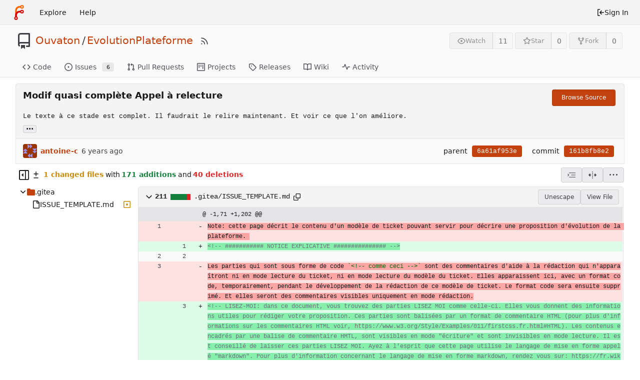

--- FILE ---
content_type: text/html; charset=utf-8
request_url: https://git.ouvaton.coop/Ouvaton/EvolutionPlateforme/commit/161b8fb8e21f9b77a25980b5b8b34065e5a1b9df
body_size: 26113
content:
<!DOCTYPE html>
<html lang="en-US" class="theme-forgejo-auto">
<head>
	<meta name="viewport" content="width=device-width, initial-scale=1">
	
	<title>Modif quasi complète Appel à relecture · 161b8fb8e2 - Ouvaton/EvolutionPlateforme - Ouvaton Git</title>
	<link rel="manifest" href="[data-uri]">
	<meta name="author" content="Ouvaton">
	<meta name="description" content="EvolutionPlateforme - Dépôt pour lister toute demande d&#39;évolution de la plateforme (technique et pas technique)">
	<meta name="keywords" content="git,forge,forgejo">
	<meta name="referrer" content="no-referrer">


	<link rel="alternate" type="application/atom+xml" title="" href="/Ouvaton/EvolutionPlateforme.atom">
	<link rel="alternate" type="application/rss+xml" title="" href="/Ouvaton/EvolutionPlateforme.rss">

	<link rel="icon" href="/assets/img/favicon.svg" type="image/svg+xml">
	<link rel="alternate icon" href="/assets/img/favicon.png" type="image/png">
	
<script>
	
	window.addEventListener('error', function(e) {window._globalHandlerErrors=window._globalHandlerErrors||[]; window._globalHandlerErrors.push(e);});
	window.addEventListener('unhandledrejection', function(e) {window._globalHandlerErrors=window._globalHandlerErrors||[]; window._globalHandlerErrors.push(e);});
	window.config = {
		appUrl: 'https:\/\/git.ouvaton.coop\/',
		appSubUrl: '',
		assetVersionEncoded: encodeURIComponent('1.21.11~1'), 
		assetUrlPrefix: '\/assets',
		runModeIsProd:  true ,
		customEmojis: {"codeberg":":codeberg:","forgejo":":forgejo:","git":":git:","gitea":":gitea:","github":":github:","gitlab":":gitlab:","gogs":":gogs:"},
		csrfToken: 'txRjG-DrY4_NAlKHw0dxYoL1ycQ6MTc2ODQxMTE4MzUyMTM4MDkyNg',
		pageData: {},
		notificationSettings: {"EventSourceUpdateTime":10000,"MaxTimeout":60000,"MinTimeout":10000,"TimeoutStep":10000}, 
		enableTimeTracking:  true ,
		
		mermaidMaxSourceCharacters:  5000 ,
		
		i18n: {
			copy_success: "Copied!",
			copy_error: "Copy failed",
			error_occurred: "An error occurred",
			network_error: "Network error",
			remove_label_str: "Remove item \"%s\"",
			modal_confirm: "Confirm",
			modal_cancel: "Cancel",
		},
	};
	
	window.config.pageData = window.config.pageData || {};
</script>
<script src="/assets/js/webcomponents.js?v=1.21.11~1"></script>

	<noscript>
		<style>
			.dropdown:hover > .menu { display: block; }
			.ui.secondary.menu .dropdown.item > .menu { margin-top: 0; }
		</style>
	</noscript>
	
	
		<meta property="og:title" content="Modif quasi complète Appel à relecture · 161b8fb8e2">
		<meta property="og:url" content="https://git.ouvaton.coop//Ouvaton/EvolutionPlateforme/commit/161b8fb8e21f9b77a25980b5b8b34065e5a1b9df">
		<meta property="og:description" content="
Le texte à ce stade est complet. Il faudrait le relire maintenant. Et voir ce que l&#39;on améliore.
">
	
	<meta property="og:type" content="object">
	
		<meta property="og:image" content="https://git.ouvaton.coop/avatars/32da3dfac48a7a39ece2a664d2752b1f">
	

<meta property="og:site_name" content="Ouvaton Git">

	<link rel="stylesheet" href="/assets/css/index.css?v=1.21.11~1">

	<link rel="stylesheet" href="/assets/css/theme-forgejo-auto.css?v=1.21.11~1">


	
</head>
<body>
	
	

	<div class="full height">
		<noscript>This website requires JavaScript.</noscript>

		

		
			


<nav id="navbar" aria-label="Navigation Bar">
	<div class="navbar-left ui secondary menu">
		
		<a class="item" id="navbar-logo" href="/" aria-label="Home">
			<img width="30" height="30" src="/assets/img/logo.svg" alt="Logo" aria-hidden="true">
		</a>

		
		<div class="ui secondary menu item navbar-mobile-right">
			
			<button class="item gt-w-auto ui icon mini button gt-p-3 gt-m-0" id="navbar-expand-toggle"><svg viewBox="0 0 16 16" class="svg octicon-three-bars" aria-hidden="true" width="16" height="16"><path d="M1 2.75A.75.75 0 0 1 1.75 2h12.5a.75.75 0 0 1 0 1.5H1.75A.75.75 0 0 1 1 2.75Zm0 5A.75.75 0 0 1 1.75 7h12.5a.75.75 0 0 1 0 1.5H1.75A.75.75 0 0 1 1 7.75ZM1.75 12h12.5a.75.75 0 0 1 0 1.5H1.75a.75.75 0 0 1 0-1.5Z"/></svg></button>
		</div>

		
		
			<a class="item" href="/explore/repos">Explore</a>
		

		

		
			<a class="item" target="_blank" rel="noopener noreferrer" href="https://forgejo.org/docs/latest/">Help</a>
		
	</div>

	
	<div class="navbar-right ui secondary menu">
		
			
			<a class="item" rel="nofollow" href="/user/login?redirect_to=%2fOuvaton%2fEvolutionPlateforme%2fcommit%2f161b8fb8e21f9b77a25980b5b8b34065e5a1b9df">
				<svg viewBox="0 0 16 16" class="svg octicon-sign-in" aria-hidden="true" width="16" height="16"><path d="M2 2.75C2 1.784 2.784 1 3.75 1h2.5a.75.75 0 0 1 0 1.5h-2.5a.25.25 0 0 0-.25.25v10.5c0 .138.112.25.25.25h2.5a.75.75 0 0 1 0 1.5h-2.5A1.75 1.75 0 0 1 2 13.25Zm6.56 4.5h5.69a.75.75 0 0 1 0 1.5H8.56l1.97 1.97a.749.749 0 0 1-.326 1.275.749.749 0 0 1-.734-.215L6.22 8.53a.75.75 0 0 1 0-1.06l3.25-3.25a.749.749 0 0 1 1.275.326.749.749 0 0 1-.215.734Z"/></svg> Sign In
			</a>
		
	</div>
</nav>

		



<div role="main" aria-label="Modif quasi complète Appel à relecture · 161b8fb8e2" class="page-content repository diff">
	<div class="header-wrapper">

	<div class="ui container">
		<div class="repo-header">
			<div class="repo-title-wrap gt-df gt-fc">
				<div class="repo-title" role="heading" aria-level="1">
					<div class="gt-mr-3">
						

	<svg viewBox="0 0 16 16" class="svg octicon-repo" aria-hidden="true" width="32" height="32"><path d="M2 2.5A2.5 2.5 0 0 1 4.5 0h8.75a.75.75 0 0 1 .75.75v12.5a.75.75 0 0 1-.75.75h-2.5a.75.75 0 0 1 0-1.5h1.75v-2h-8a1 1 0 0 0-.714 1.7.75.75 0 1 1-1.072 1.05A2.495 2.495 0 0 1 2 11.5Zm10.5-1h-8a1 1 0 0 0-1 1v6.708A2.486 2.486 0 0 1 4.5 9h8ZM5 12.25a.25.25 0 0 1 .25-.25h3.5a.25.25 0 0 1 .25.25v3.25a.25.25 0 0 1-.4.2l-1.45-1.087a.249.249 0 0 0-.3 0L5.4 15.7a.25.25 0 0 1-.4-.2Z"/></svg>


					</div>
					<a href="/Ouvaton">Ouvaton</a>
					<div class="gt-mx-2">/</div>
					<a href="/Ouvaton/EvolutionPlateforme">EvolutionPlateforme</a>
					<div class="labels gt-df gt-ac gt-fw">
						
						
							
						
						
					</div>
					
						<a class="rss-icon gt-ml-3" href="/Ouvaton/EvolutionPlateforme.rss" data-tooltip-content="RSS Feed"><svg viewBox="0 0 16 16" class="svg octicon-rss" aria-hidden="true" width="18" height="18"><path d="M2.002 2.725a.75.75 0 0 1 .797-.699C8.79 2.42 13.58 7.21 13.974 13.201a.75.75 0 0 1-1.497.098 10.502 10.502 0 0 0-9.776-9.776.747.747 0 0 1-.7-.798ZM2.84 7.05h-.002a7.002 7.002 0 0 1 6.113 6.111.75.75 0 0 1-1.49.178 5.503 5.503 0 0 0-4.8-4.8.75.75 0 0 1 .179-1.489ZM2 13a1 1 0 1 1 2 0 1 1 0 0 1-2 0Z"/></svg></a>
					
				</div>
				
				
				
			</div>
			
				<div class="repo-buttons">
					
					<form method="post" action="/Ouvaton/EvolutionPlateforme/action/watch?redirect_to=%2fOuvaton%2fEvolutionPlateforme%2fcommit%2f161b8fb8e21f9b77a25980b5b8b34065e5a1b9df">
						<input type="hidden" name="_csrf" value="txRjG-DrY4_NAlKHw0dxYoL1ycQ6MTc2ODQxMTE4MzUyMTM4MDkyNg">
						<div class="ui labeled button" data-tooltip-content="Sign in to watch this repository.">
							<button type="submit" class="ui compact small basic button" disabled>
								<svg viewBox="0 0 16 16" class="svg octicon-eye" aria-hidden="true" width="16" height="16"><path d="M8 2c1.981 0 3.671.992 4.933 2.078 1.27 1.091 2.187 2.345 2.637 3.023a1.62 1.62 0 0 1 0 1.798c-.45.678-1.367 1.932-2.637 3.023C11.67 13.008 9.981 14 8 14c-1.981 0-3.671-.992-4.933-2.078C1.797 10.83.88 9.576.43 8.898a1.62 1.62 0 0 1 0-1.798c.45-.677 1.367-1.931 2.637-3.022C4.33 2.992 6.019 2 8 2ZM1.679 7.932a.12.12 0 0 0 0 .136c.411.622 1.241 1.75 2.366 2.717C5.176 11.758 6.527 12.5 8 12.5c1.473 0 2.825-.742 3.955-1.715 1.124-.967 1.954-2.096 2.366-2.717a.12.12 0 0 0 0-.136c-.412-.621-1.242-1.75-2.366-2.717C10.824 4.242 9.473 3.5 8 3.5c-1.473 0-2.825.742-3.955 1.715-1.124.967-1.954 2.096-2.366 2.717ZM8 10a2 2 0 1 1-.001-3.999A2 2 0 0 1 8 10Z"/></svg>Watch
							</button>
							<a class="ui basic label" href="/Ouvaton/EvolutionPlateforme/watchers">
								11
							</a>
						</div>
					</form>
					
						<form method="post" action="/Ouvaton/EvolutionPlateforme/action/star?redirect_to=%2fOuvaton%2fEvolutionPlateforme%2fcommit%2f161b8fb8e21f9b77a25980b5b8b34065e5a1b9df">
							<input type="hidden" name="_csrf" value="txRjG-DrY4_NAlKHw0dxYoL1ycQ6MTc2ODQxMTE4MzUyMTM4MDkyNg">
							<div class="ui labeled button" data-tooltip-content="Sign in to star this repository.">
								<button type="submit" class="ui compact small basic button" disabled>
									<svg viewBox="0 0 16 16" class="svg octicon-star" aria-hidden="true" width="16" height="16"><path d="M8 .25a.75.75 0 0 1 .673.418l1.882 3.815 4.21.612a.75.75 0 0 1 .416 1.279l-3.046 2.97.719 4.192a.751.751 0 0 1-1.088.791L8 12.347l-3.766 1.98a.75.75 0 0 1-1.088-.79l.72-4.194L.818 6.374a.75.75 0 0 1 .416-1.28l4.21-.611L7.327.668A.75.75 0 0 1 8 .25Zm0 2.445L6.615 5.5a.75.75 0 0 1-.564.41l-3.097.45 2.24 2.184a.75.75 0 0 1 .216.664l-.528 3.084 2.769-1.456a.75.75 0 0 1 .698 0l2.77 1.456-.53-3.084a.75.75 0 0 1 .216-.664l2.24-2.183-3.096-.45a.75.75 0 0 1-.564-.41L8 2.694Z"/></svg>Star
								</button>
								<a class="ui basic label" href="/Ouvaton/EvolutionPlateforme/stars">
									0
								</a>
							</div>
						</form>
					
					
						<div class="ui labeled button
							
								disabled
							"
							
								data-tooltip-content="Sign in to fork this repository."
							
						>
							<a class="ui compact small basic button"
								
									
								
							>
								<svg viewBox="0 0 16 16" class="svg octicon-repo-forked" aria-hidden="true" width="16" height="16"><path d="M5 5.372v.878c0 .414.336.75.75.75h4.5a.75.75 0 0 0 .75-.75v-.878a2.25 2.25 0 1 1 1.5 0v.878a2.25 2.25 0 0 1-2.25 2.25h-1.5v2.128a2.251 2.251 0 1 1-1.5 0V8.5h-1.5A2.25 2.25 0 0 1 3.5 6.25v-.878a2.25 2.25 0 1 1 1.5 0ZM5 3.25a.75.75 0 1 0-1.5 0 .75.75 0 0 0 1.5 0Zm6.75.75a.75.75 0 1 0 0-1.5.75.75 0 0 0 0 1.5Zm-3 8.75a.75.75 0 1 0-1.5 0 .75.75 0 0 0 1.5 0Z"/></svg>Fork
							</a>
							<div class="ui small modal" id="fork-repo-modal">
								<div class="header">
									You&#39;ve already forked EvolutionPlateforme
								</div>
								<div class="content gt-text-left">
									<div class="ui list">
										
									</div>
									
								</div>
							</div>
							<a class="ui basic label" href="/Ouvaton/EvolutionPlateforme/forks">
								0
							</a>
						</div>
					
				</div>
			
		</div>
	</div>

	<div class="ui tabs container">
		
			<div class="ui tabular menu navbar gt-overflow-x-auto gt-overflow-y-hidden">
				
				<a class="item" href="/Ouvaton/EvolutionPlateforme/src/branch/develop">
					<svg viewBox="0 0 16 16" class="svg octicon-code" aria-hidden="true" width="16" height="16"><path d="m11.28 3.22 4.25 4.25a.75.75 0 0 1 0 1.06l-4.25 4.25a.749.749 0 0 1-1.275-.326.749.749 0 0 1 .215-.734L13.94 8l-3.72-3.72a.749.749 0 0 1 .326-1.275.749.749 0 0 1 .734.215Zm-6.56 0a.751.751 0 0 1 1.042.018.751.751 0 0 1 .018 1.042L2.06 8l3.72 3.72a.749.749 0 0 1-.326 1.275.749.749 0 0 1-.734-.215L.47 8.53a.75.75 0 0 1 0-1.06Z"/></svg> Code
				</a>
				

				
					<a class="item" href="/Ouvaton/EvolutionPlateforme/issues">
						<svg viewBox="0 0 16 16" class="svg octicon-issue-opened" aria-hidden="true" width="16" height="16"><path d="M8 9.5a1.5 1.5 0 1 0 0-3 1.5 1.5 0 0 0 0 3Z"/><path d="M8 0a8 8 0 1 1 0 16A8 8 0 0 1 8 0ZM1.5 8a6.5 6.5 0 1 0 13 0 6.5 6.5 0 0 0-13 0Z"/></svg> Issues
						
							<span class="ui small label">6</span>
						
					</a>
				

				

				
					<a class="item" href="/Ouvaton/EvolutionPlateforme/pulls">
						<svg viewBox="0 0 16 16" class="svg octicon-git-pull-request" aria-hidden="true" width="16" height="16"><path d="M1.5 3.25a2.25 2.25 0 1 1 3 2.122v5.256a2.251 2.251 0 1 1-1.5 0V5.372A2.25 2.25 0 0 1 1.5 3.25Zm5.677-.177L9.573.677A.25.25 0 0 1 10 .854V2.5h1A2.5 2.5 0 0 1 13.5 5v5.628a2.251 2.251 0 1 1-1.5 0V5a1 1 0 0 0-1-1h-1v1.646a.25.25 0 0 1-.427.177L7.177 3.427a.25.25 0 0 1 0-.354ZM3.75 2.5a.75.75 0 1 0 0 1.5.75.75 0 0 0 0-1.5Zm0 9.5a.75.75 0 1 0 0 1.5.75.75 0 0 0 0-1.5Zm8.25.75a.75.75 0 1 0 1.5 0 .75.75 0 0 0-1.5 0Z"/></svg> Pull Requests
						
					</a>
				

				

				

				
					<a href="/Ouvaton/EvolutionPlateforme/projects" class="item">
						<svg viewBox="0 0 16 16" class="svg octicon-project" aria-hidden="true" width="16" height="16"><path d="M1.75 0h12.5C15.216 0 16 .784 16 1.75v12.5A1.75 1.75 0 0 1 14.25 16H1.75A1.75 1.75 0 0 1 0 14.25V1.75C0 .784.784 0 1.75 0ZM1.5 1.75v12.5c0 .138.112.25.25.25h12.5a.25.25 0 0 0 .25-.25V1.75a.25.25 0 0 0-.25-.25H1.75a.25.25 0 0 0-.25.25ZM11.75 3a.75.75 0 0 1 .75.75v7.5a.75.75 0 0 1-1.5 0v-7.5a.75.75 0 0 1 .75-.75Zm-8.25.75a.75.75 0 0 1 1.5 0v5.5a.75.75 0 0 1-1.5 0ZM8 3a.75.75 0 0 1 .75.75v3.5a.75.75 0 0 1-1.5 0v-3.5A.75.75 0 0 1 8 3Z"/></svg> Projects
						
					</a>
				

				
				<a class="item" href="/Ouvaton/EvolutionPlateforme/releases">
					<svg viewBox="0 0 16 16" class="svg octicon-tag" aria-hidden="true" width="16" height="16"><path d="M1 7.775V2.75C1 1.784 1.784 1 2.75 1h5.025c.464 0 .91.184 1.238.513l6.25 6.25a1.75 1.75 0 0 1 0 2.474l-5.026 5.026a1.75 1.75 0 0 1-2.474 0l-6.25-6.25A1.752 1.752 0 0 1 1 7.775Zm1.5 0c0 .066.026.13.073.177l6.25 6.25a.25.25 0 0 0 .354 0l5.025-5.025a.25.25 0 0 0 0-.354l-6.25-6.25a.25.25 0 0 0-.177-.073H2.75a.25.25 0 0 0-.25.25ZM6 5a1 1 0 1 1 0 2 1 1 0 0 1 0-2Z"/></svg> Releases
					
				</a>
				

				
					<a class="item" href="/Ouvaton/EvolutionPlateforme/wiki">
						<svg viewBox="0 0 16 16" class="svg octicon-book" aria-hidden="true" width="16" height="16"><path d="M0 1.75A.75.75 0 0 1 .75 1h4.253c1.227 0 2.317.59 3 1.501A3.743 3.743 0 0 1 11.006 1h4.245a.75.75 0 0 1 .75.75v10.5a.75.75 0 0 1-.75.75h-4.507a2.25 2.25 0 0 0-1.591.659l-.622.621a.75.75 0 0 1-1.06 0l-.622-.621A2.25 2.25 0 0 0 5.258 13H.75a.75.75 0 0 1-.75-.75Zm7.251 10.324.004-5.073-.002-2.253A2.25 2.25 0 0 0 5.003 2.5H1.5v9h3.757a3.75 3.75 0 0 1 1.994.574ZM8.755 4.75l-.004 7.322a3.752 3.752 0 0 1 1.992-.572H14.5v-9h-3.495a2.25 2.25 0 0 0-2.25 2.25Z"/></svg> Wiki
					</a>
				

				

				
					<a class="item" href="/Ouvaton/EvolutionPlateforme/activity">
						<svg viewBox="0 0 16 16" class="svg octicon-pulse" aria-hidden="true" width="16" height="16"><path d="M6 2c.306 0 .582.187.696.471L10 10.731l1.304-3.26A.751.751 0 0 1 12 7h3.25a.75.75 0 0 1 0 1.5h-2.742l-1.812 4.528a.751.751 0 0 1-1.392 0L6 4.77 4.696 8.03A.75.75 0 0 1 4 8.5H.75a.75.75 0 0 1 0-1.5h2.742l1.812-4.529A.751.751 0 0 1 6 2Z"/></svg> Activity
					</a>
				

				

				
			</div>
		
	</div>
	<div class="ui tabs divider"></div>
</div>

	<div class="ui container fluid padded">
		
		
		<div class="ui top attached header clearing segment gt-relative commit-header ">
			<div class="gt-df gt-mb-4 gt-fw">
				<h3 class="gt-mb-0 gt-f1"><span class="commit-summary" title="Modif quasi complète Appel à relecture">Modif quasi complète Appel à relecture</span>
</h3>
				
					<div>
						<a class="ui primary tiny button" href="/Ouvaton/EvolutionPlateforme/src/commit/161b8fb8e21f9b77a25980b5b8b34065e5a1b9df">
							Browse Source
						</a>
						
					</div>
				
			</div>
			
				<pre class="commit-body">Le texte à ce stade est complet. Il faudrait le relire maintenant. Et voir ce que l&#39;on améliore.</pre>
			
			
<div class="branch-and-tag-area" data-text-default-branch-tooltip="This commit is part of the default branch">
	<button class="ui button ellipsis-button load-branches-and-tags gt-mt-3" aria-expanded="false"
		data-fetch-url="/Ouvaton/EvolutionPlateforme/commit/161b8fb8e21f9b77a25980b5b8b34065e5a1b9df/load-branches-and-tags"
		data-tooltip-content="Load branches and tags referencing this commit"
	>...</button>
	<div class="branch-and-tag-detail gt-hidden">
		<div class="divider"></div>
		<div>This commit is contained in:</div>
		<div class="gt-df gt-mt-3">
			<div class="gt-p-2"><svg viewBox="0 0 16 16" class="svg octicon-git-branch" aria-hidden="true" width="16" height="16"><path d="M9.5 3.25a2.25 2.25 0 1 1 3 2.122V6A2.5 2.5 0 0 1 10 8.5H6a1 1 0 0 0-1 1v1.128a2.251 2.251 0 1 1-1.5 0V5.372a2.25 2.25 0 1 1 1.5 0v1.836A2.493 2.493 0 0 1 6 7h4a1 1 0 0 0 1-1v-.628A2.25 2.25 0 0 1 9.5 3.25Zm-6 0a.75.75 0 1 0 1.5 0 .75.75 0 0 0-1.5 0Zm8.25-.75a.75.75 0 1 0 0 1.5.75.75 0 0 0 0-1.5ZM4.25 12a.75.75 0 1 0 0 1.5.75.75 0 0 0 0-1.5Z"/></svg></div>
			<div class="branch-area flex-text-block gt-fw gt-f1"></div>
		</div>
		<div class="gt-df gt-mt-3">
			<div class="gt-p-2"><svg viewBox="0 0 16 16" class="svg octicon-tag" aria-hidden="true" width="16" height="16"><path d="M1 7.775V2.75C1 1.784 1.784 1 2.75 1h5.025c.464 0 .91.184 1.238.513l6.25 6.25a1.75 1.75 0 0 1 0 2.474l-5.026 5.026a1.75 1.75 0 0 1-2.474 0l-6.25-6.25A1.752 1.752 0 0 1 1 7.775Zm1.5 0c0 .066.026.13.073.177l6.25 6.25a.25.25 0 0 0 .354 0l5.025-5.025a.25.25 0 0 0 0-.354l-6.25-6.25a.25.25 0 0 0-.177-.073H2.75a.25.25 0 0 0-.25.25ZM6 5a1 1 0 1 1 0 2 1 1 0 0 1 0-2Z"/></svg></div>
			<div class="tag-area flex-text-block gt-fw gt-f1"></div>
		</div>
	</div>
</div>


		</div>
		<div class="ui attached segment gt-df gt-ac gt-sb gt-py-2 commit-header-row gt-fw ">
				<div class="gt-df gt-ac author">
					
						<img class="ui avatar gt-vm gt-mr-3" src="/avatars/f5ecb788abe4b8381114a84794f1a5b5?size=56" title="antoine-c" width="28" height="28"/>
						
							<a href="/antoine-c"><strong>antoine-c</strong></a>
						
					
					<span class="text grey gt-ml-3" id="authored-time"><relative-time class="time-since" prefix="" tense="past" datetime="2020-08-19T09:33:06+02:00" data-tooltip-content data-tooltip-interactive="true">2020-08-19 09:33:06 +02:00</relative-time></span>
					
				</div>
				<div class="ui horizontal list gt-df gt-ac">
					
						<div class="item">
							<span>parent</span>
							
								
									<a class="ui primary sha label" href="/Ouvaton/EvolutionPlateforme/commit/6a61af953ef1f83771683b34374abb29bb89efee">6a61af953e</a>
								
							
						</div>
					
					<div class="item">
						<span>commit</span>
						<span class="ui primary sha label">161b8fb8e2</span>
					</div>
				</div>
		</div>
		
		
		<div>
	<div class="diff-detail-box diff-box">
		<div class="gt-df gt-ac gt-fw">
			
				<button class="diff-toggle-file-tree-button gt-df gt-ac not-mobile" data-show-text="Show file tree" data-hide-text="Hide file tree">
					
					<svg viewBox="0 0 16 16" class="icon gt-hidden svg octicon-sidebar-collapse" aria-hidden="true" width="20" height="20"><path d="M6.823 7.823a.25.25 0 0 1 0 .354l-2.396 2.396A.25.25 0 0 1 4 10.396V5.604a.25.25 0 0 1 .427-.177Z"/><path d="M1.75 0h12.5C15.216 0 16 .784 16 1.75v12.5A1.75 1.75 0 0 1 14.25 16H1.75A1.75 1.75 0 0 1 0 14.25V1.75C0 .784.784 0 1.75 0ZM1.5 1.75v12.5c0 .138.112.25.25.25H9.5v-13H1.75a.25.25 0 0 0-.25.25ZM11 14.5h3.25a.25.25 0 0 0 .25-.25V1.75a.25.25 0 0 0-.25-.25H11Z"/></svg>
					<svg viewBox="0 0 16 16" class="icon gt-hidden svg octicon-sidebar-expand" aria-hidden="true" width="20" height="20"><path d="m4.177 7.823 2.396-2.396A.25.25 0 0 1 7 5.604v4.792a.25.25 0 0 1-.427.177L4.177 8.177a.25.25 0 0 1 0-.354Z"/><path d="M0 1.75C0 .784.784 0 1.75 0h12.5C15.216 0 16 .784 16 1.75v12.5A1.75 1.75 0 0 1 14.25 16H1.75A1.75 1.75 0 0 1 0 14.25Zm1.75-.25a.25.25 0 0 0-.25.25v12.5c0 .138.112.25.25.25H9.5v-13Zm12.5 13a.25.25 0 0 0 .25-.25V1.75a.25.25 0 0 0-.25-.25H11v13Z"/></svg>
				</button>
				<script>
					
					const diffTreeVisible = localStorage?.getItem('diff_file_tree_visible') !== 'false';
					const diffTreeBtn = document.querySelector('.diff-toggle-file-tree-button');
					const diffTreeIcon = `.octicon-sidebar-${diffTreeVisible ? 'expand' : 'collapse'}`;
					diffTreeBtn.querySelector(diffTreeIcon).classList.remove('gt-hidden');
					diffTreeBtn.setAttribute('data-tooltip-content', diffTreeBtn.getAttribute(diffTreeVisible ? 'data-hide-text' : 'data-show-text'));
				</script>
				<div class="diff-detail-stats gt-df gt-ac gt-fw">
					<svg viewBox="0 0 16 16" class="gt-mr-2 svg octicon-diff" aria-hidden="true" width="16" height="16"><path d="M8.75 1.75V5H12a.75.75 0 0 1 0 1.5H8.75v3.25a.75.75 0 0 1-1.5 0V6.5H4A.75.75 0 0 1 4 5h3.25V1.75a.75.75 0 0 1 1.5 0ZM4 13h8a.75.75 0 0 1 0 1.5H4A.75.75 0 0 1 4 13Z"/></svg><strong> 1 changed files</strong> with <strong>171 additions</strong> and <strong>40 deletions</strong>
				</div>
			
		</div>
		<div class="diff-detail-actions">
			
			<div class="ui dropdown tiny basic button" data-tooltip-content="Whitespace">
	<svg viewBox="0 0 15 15" class="svg gitea-whitespace" aria-hidden="true" width="16" height="16"><path d="m2.5 7.5.35.35a.5.5 0 0 0 0-.7l-.35.35ZM3 4h12V3H3v1Zm4 4h8V7H7v1Zm-4 4h12v-1H3v1ZM.85 9.85l2-2-.7-.7-2 2 .7.7Zm2-2.7-2-2-.7.7 2 2 .7-.7Z"/></svg>
	<div class="menu">
		<a class="item" href="?style=unified&whitespace=show-all&show-outdated=">
			<label class="gt-pointer-events-none">
				<input class="gt-mr-3 gt-pointer-events-none" type="radio" checked>
				Show all changes
			</label>
		</a>
		<a class="item" href="?style=unified&whitespace=ignore-all&show-outdated=">
			<label class="gt-pointer-events-none">
				<input class="gt-mr-3 gt-pointer-events-none" type="radio">
				Ignore whitespace when comparing lines
			</label>
		</a>
		<a class="item" href="?style=unified&whitespace=ignore-change&show-outdated=">
			<label class="gt-pointer-events-none">
				<input class="gt-mr-3 gt-pointer-events-none" type="radio">
				Ignore changes in amount of whitespace
			</label>
		</a>
		<a class="item" href="?style=unified&whitespace=ignore-eol&show-outdated=">
			<label class="gt-pointer-events-none">
				<input class="gt-mr-3 gt-pointer-events-none" type="radio">
				Ignore changes in whitespace at EOL
			</label>
		</a>
	</div>
</div>
<a class="ui tiny basic button" href="?style=split&whitespace=show-all&show-outdated=" data-tooltip-content="Split View"><svg viewBox="0 0 16 16" class="svg gitea-split" aria-hidden="true" width="16" height="16"><path d="M7.25 14.25a.75.75 0 0 0 1.5 0v-.5a.75.75 0 0 0-1.5 0zM8 12a.75.75 0 0 1-.75-.75v-.5a.75.75 0 0 1 1.5 0v.5A.75.75 0 0 1 8 12Zm-.75-3.75a.75.75 0 0 0 1.5 0v-.5a.75.75 0 0 0-1.5 0zM8 6a.75.75 0 0 1-.75-.75v-.5a.75.75 0 0 1 1.5 0v.5A.75.75 0 0 1 8 6Zm-.75-3.75a.75.75 0 0 0 1.5 0v-.5a.75.75 0 0 0-1.5 0zm4.1 6.5a.75.75 0 0 1 0-1.5h1.25V5.1a.25.25 0 0 1 .43-.17l2.9 2.9a.25.25 0 0 1 0 .35l-2.9 2.9a.25.25 0 0 1-.43-.18V8.75ZM3.4 10.9V8.75h1.25a.75.75 0 0 0 0-1.5H3.4V5.1a.25.25 0 0 0-.43-.17l-2.9 2.9a.25.25 0 0 0 0 .35l2.9 2.9a.25.25 0 0 0 .43-.18z"/></svg></a>

			<div class="ui dropdown tiny basic button" data-tooltip-content="Diff Options">
	<svg viewBox="0 0 16 16" class="svg octicon-kebab-horizontal" aria-hidden="true" width="16" height="16"><path d="M8 9a1.5 1.5 0 1 0 0-3 1.5 1.5 0 0 0 0 3ZM1.5 9a1.5 1.5 0 1 0 0-3 1.5 1.5 0 0 0 0 3Zm13 0a1.5 1.5 0 1 0 0-3 1.5 1.5 0 0 0 0 3Z"/></svg>
	<div class="menu">
		<a class="item" id="show-file-list-btn">Show Stats</a>
		
			<a class="item" href="/Ouvaton/EvolutionPlateforme/commit/161b8fb8e21f9b77a25980b5b8b34065e5a1b9df.patch" download="161b8fb8e2.patch">Download Patch File</a>
			<a class="item" href="/Ouvaton/EvolutionPlateforme/commit/161b8fb8e21f9b77a25980b5b8b34065e5a1b9df.diff" download="161b8fb8e2.diff">Download Diff File</a>
		
		<a id="expand-files-btn" class="item">Expand all files</a>
		<a id="collapse-files-btn" class="item">Collapse all files</a>
		
	</div>
</div>

			
			
		</div>
	</div>
	
		
		<script id="diff-data-script" type="module">
			const diffDataFiles = [{Name:".gitea\/ISSUE_TEMPLATE.md",NameHash:"ae0336fa168758f84c741e5551aa7d53cd19413e",Type: 2 ,IsBin: false ,Addition: 171 ,Deletion: 40 ,IsViewed: false },];
			const diffData = {
				isIncomplete:  false ,
				tooManyFilesMessage: "Some files were not shown because too many files have changed in this diff",
				binaryFileMessage: "BIN",
				showMoreMessage: "Show More",
				statisticsMessage: "%d changes: %d additions and %d deletions",
				linkLoadMore: "\/Ouvaton\/EvolutionPlateforme\/commit\/161b8fb8e21f9b77a25980b5b8b34065e5a1b9df?skip-to=&file-only=true",
			};

			
			
			
			let diffFileInfo = window.config.pageData.diffFileInfo || {
				files:[],
				fileTreeIsVisible: false,
				fileListIsVisible: false,
				isLoadingNewData: false,
				selectedItem: '',
			};
			diffFileInfo = Object.assign(diffFileInfo, diffData);
			diffFileInfo.files.push(...diffDataFiles);
			window.config.pageData.diffFileInfo = diffFileInfo;
		</script>
		<div id="diff-file-list"></div>
	
	<div id="diff-container">
		
			<div id="diff-file-tree" class="gt-hidden"></div>
			<script>
				if (diffTreeVisible) document.getElementById('diff-file-tree').classList.remove('gt-hidden');
			</script>
			<div id="diff-file-boxes" class="sixteen wide column">
				
					
					
					
					
					
					
					
					
					
					
					<div class="diff-file-box diff-box file-content tab-size-4 gt-mt-0" id="diff-ae0336fa168758f84c741e5551aa7d53cd19413e" data-old-filename=".gitea/ISSUE_TEMPLATE.md" data-new-filename=".gitea/ISSUE_TEMPLATE.md" >
						<h4 class="diff-file-header sticky-2nd-row ui top attached normal header gt-df gt-ac gt-sb gt-fw">
							<div class="diff-file-name gt-df gt-ac gt-gap-2 gt-fw">
								<button class="fold-file btn interact-bg gt-p-2">
									
										<svg viewBox="0 0 16 16" class="svg octicon-chevron-down" aria-hidden="true" width="18" height="18"><path d="M12.78 5.22a.749.749 0 0 1 0 1.06l-4.25 4.25a.749.749 0 0 1-1.06 0L3.22 6.28a.749.749 0 1 1 1.06-1.06L8 8.939l3.72-3.719a.749.749 0 0 1 1.06 0Z"/></svg>
									
								</button>
								<div class="gt-font-semibold gt-df gt-ac gt-mono">
									
										211
<span class="diff-stats-bar gt-mx-3" data-tooltip-content="211 changes: 171 additions and 40 deletions">
	
	<div class="diff-stats-add-bar" style="width: 81.04265402843602%"></div>
</span>

									
								</div>
								<span class="file gt-mono"><a class="muted file-link" title=".gitea/ISSUE_TEMPLATE.md" href="#diff-ae0336fa168758f84c741e5551aa7d53cd19413e">.gitea/ISSUE_TEMPLATE.md</a></span>
								<button class="btn interact-fg gt-p-3" data-clipboard-text=".gitea/ISSUE_TEMPLATE.md"><svg viewBox="0 0 16 16" class="svg octicon-copy" aria-hidden="true" width="14" height="14"><path d="M0 6.75C0 5.784.784 5 1.75 5h1.5a.75.75 0 0 1 0 1.5h-1.5a.25.25 0 0 0-.25.25v7.5c0 .138.112.25.25.25h7.5a.25.25 0 0 0 .25-.25v-1.5a.75.75 0 0 1 1.5 0v1.5A1.75 1.75 0 0 1 9.25 16h-7.5A1.75 1.75 0 0 1 0 14.25Z"/><path d="M5 1.75C5 .784 5.784 0 6.75 0h7.5C15.216 0 16 .784 16 1.75v7.5A1.75 1.75 0 0 1 14.25 11h-7.5A1.75 1.75 0 0 1 5 9.25Zm1.75-.25a.25.25 0 0 0-.25.25v7.5c0 .138.112.25.25.25h7.5a.25.25 0 0 0 .25-.25v-7.5a.25.25 0 0 0-.25-.25Z"/></svg></button>
								
								
								
							</div>
							<div class="diff-file-header-actions gt-df gt-ac gt-gap-2 gt-fw">
								
								
								
								
									<button class="ui basic tiny button unescape-button not-mobile">Unescape</button>
									<button class="ui basic tiny button escape-button gt-hidden">Escape</button>
								
								
									
										<a class="ui basic tiny button" rel="nofollow" href="/Ouvaton/EvolutionPlateforme/src/commit/161b8fb8e21f9b77a25980b5b8b34065e5a1b9df/.gitea/ISSUE_TEMPLATE.md">View File</a>
									
								
								
							</div>
						</h4>
						<div class="diff-file-body ui attached unstackable table segment" >
							<div id="diff-source-ae0336fa168758f84c741e5551aa7d53cd19413e" class="file-body file-code unicode-escaped code-diff code-diff-unified">
								
									<table class="chroma" data-new-comment-url="/files/reviews/new_comment" data-path=".gitea/ISSUE_TEMPLATE.md">
										
											
<colgroup>
	<col width="50">
	<col width="50">
	<col width="10">
	<col width="10">
	<col>
</colgroup>

	
		<tr class="tag-code nl-0 ol-0" data-line-type="tag">
			
				
					<td colspan="2" class="lines-num">
						<div class="gt-df">
							
							
							
						</div>
					</td>
				
			
			<td class="lines-escape"></td>
			<td class="lines-type-marker"><span class="gt-mono" data-type-marker=""></span></td>
			
				<td class="chroma lines-code blob-hunk"><code class="code-inner">@ -1,71 +1,202 @@</code>
</td>
			
		</tr>
		
	
		<tr class="del-code nl-1 ol-1" data-line-type="del">
			
				<td class="lines-num lines-num-old" data-line-num="1"><span rel="diff-ae0336fa168758f84c741e5551aa7d53cd19413eL1"></span></td>
				<td class="lines-num lines-num-new" data-line-num=""><span rel=""></span></td>
			
			<td class="lines-escape"></td>
			<td class="lines-type-marker"><span class="gt-mono" data-type-marker="-"></span></td>
			
				<td class="chroma lines-code lines-code-old"><code class="code-inner"><span class="removed-code">Note: cette page décrit le contenu d&#39;un modèle de ticket pouvant servir pour décrire une proposition d&#39;évolution de la plateforme. </span></code>
</td>
			
		</tr>
		
	
		<tr class="add-code nl-2 ol-2" data-line-type="add">
			
				<td class="lines-num lines-num-old" data-line-num=""><span rel=""></span></td>
				<td class="lines-num lines-num-new" data-line-num="1"><span rel="diff-ae0336fa168758f84c741e5551aa7d53cd19413eR1"></span></td>
			
			<td class="lines-escape"></td>
			<td class="lines-type-marker"><span class="gt-mono" data-type-marker="&#43;"></span></td>
			
				<td class="chroma lines-code"><code class="code-inner"><span class="added-code"><span class="c">&lt;!--</span><span class="c"> ########### NOTICE EXPLICATIVE ############### </span><span class="c">--&gt;</span></span></code>
</td>
			
		</tr>
		
	
		<tr class="same-code nl-3 ol-3" data-line-type="same">
			
				<td class="lines-num lines-num-old" data-line-num="2"><span rel="diff-ae0336fa168758f84c741e5551aa7d53cd19413eL2"></span></td>
				<td class="lines-num lines-num-new" data-line-num="2"><span rel="diff-ae0336fa168758f84c741e5551aa7d53cd19413eR2"></span></td>
			
			<td class="lines-escape"></td>
			<td class="lines-type-marker"><span class="gt-mono" data-type-marker=" "></span></td>
			
				<td class="chroma lines-code"><code class="code-inner">
</code>
</td>
			
		</tr>
		
	
		<tr class="del-code nl-4 ol-4" data-line-type="del">
			
				<td class="lines-num lines-num-old" data-line-num="3"><span rel="diff-ae0336fa168758f84c741e5551aa7d53cd19413eL3"></span></td>
				<td class="lines-num lines-num-new" data-line-num=""><span rel=""></span></td>
			
			<td class="lines-escape"></td>
			<td class="lines-type-marker"><span class="gt-mono" data-type-marker="-"></span></td>
			
				<td class="chroma lines-code lines-code-old"><code class="code-inner"><span class="removed-code">Les parties qui sont sous forme de code <span class="sb">`&lt;!-- comme ceci --&gt;`</span> sont des commentaires d&#39;aide à la rédaction qui n&#39;apparaîtront ni en mode lecture du ticket, ni en mode lecture du modèle du ticket. Elles apparaissent ici, avec un format code, temporairement, pendant le développement de la rédaction de ce modèle de ticket. Le format code sera ensuite supprimé. Et elles seront des commentaires visibles uniquement en mode rédaction.</span></code>
</td>
			
		</tr>
		
	
		<tr class="add-code nl-5 ol-5" data-line-type="add">
			
				<td class="lines-num lines-num-old" data-line-num=""><span rel=""></span></td>
				<td class="lines-num lines-num-new" data-line-num="3"><span rel="diff-ae0336fa168758f84c741e5551aa7d53cd19413eR3"></span></td>
			
			<td class="lines-escape"></td>
			<td class="lines-type-marker"><span class="gt-mono" data-type-marker="&#43;"></span></td>
			
				<td class="chroma lines-code"><code class="code-inner"><span class="added-code"><span class="c">&lt;!--</span><span class="c"> LISEZ</span><span class="c">-</span><span class="c">MOI: dans ce document, vous trouvez des parties LISEZ MOI comme celle</span><span class="c">-</span><span class="c">ci. Elles vous donnent des informations utiles pour rédiger votre proposition. Ces parties sont balisées par un format de commentaire HTML (pour plus d&#39;informations sur les commentaires HTML voir, https://www.w3.org/Style/Examples/011/firstcss.fr.html#HTML). Les contenus encadrés par une balise de commentaire HMTL, sont visibles en mode &#34;écriture&#34; et sont invisibles en mode lecture. Il est conseillé de laisser ces parties LISEZ MOI. Ayez à l&#39;esprit que cette page utilise le langage de mise en forme appelé &#34;markdown&#34;. Pour plus d&#39;information concernant le langage de mise en forme markdown, rendez vous sur: https://fr.wikipedia.org/wiki/Markdown </span><span class="c">--&gt;</span></span></code>
</td>
			
		</tr>
		
	
		<tr class="same-code nl-6 ol-6" data-line-type="same">
			
				<td class="lines-num lines-num-old" data-line-num="4"><span rel="diff-ae0336fa168758f84c741e5551aa7d53cd19413eL4"></span></td>
				<td class="lines-num lines-num-new" data-line-num="4"><span rel="diff-ae0336fa168758f84c741e5551aa7d53cd19413eR4"></span></td>
			
			<td class="lines-escape"></td>
			<td class="lines-type-marker"><span class="gt-mono" data-type-marker=" "></span></td>
			
				<td class="chroma lines-code"><code class="code-inner">
</code>
</td>
			
		</tr>
		
	
		<tr class="same-code nl-7 ol-7" data-line-type="same">
			
				<td class="lines-num lines-num-old" data-line-num="5"><span rel="diff-ae0336fa168758f84c741e5551aa7d53cd19413eL5"></span></td>
				<td class="lines-num lines-num-new" data-line-num="5"><span rel="diff-ae0336fa168758f84c741e5551aa7d53cd19413eR5"></span></td>
			
			<td class="lines-escape"></td>
			<td class="lines-type-marker"><span class="gt-mono" data-type-marker=" "></span></td>
			
				<td class="chroma lines-code"><code class="code-inner">
</code>
</td>
			
		</tr>
		
	
		<tr class="del-code nl-8 ol-8" data-line-type="del">
			
				<td class="lines-num lines-num-old" data-line-num="6"><span rel="diff-ae0336fa168758f84c741e5551aa7d53cd19413eL6"></span></td>
				<td class="lines-num lines-num-new" data-line-num=""><span rel=""></span></td>
			
			<td class="lines-escape"></td>
			<td class="lines-type-marker"><span class="gt-mono" data-type-marker="-"></span></td>
			
				<td class="chroma lines-code lines-code-old"><code class="code-inner">---</code>
</td>
			
		</tr>
		
	
		<tr class="add-code nl-9 ol-9" data-line-type="add">
			
				<td class="lines-num lines-num-old" data-line-num=""><span rel=""></span></td>
				<td class="lines-num lines-num-new" data-line-num="6"><span rel="diff-ae0336fa168758f84c741e5551aa7d53cd19413eR6"></span></td>
			
			<td class="lines-escape"></td>
			<td class="lines-type-marker"><span class="gt-mono" data-type-marker="&#43;"></span></td>
			
				<td class="chroma lines-code"><code class="code-inner"><span class="added-code"><span class="c">&lt;!</span></span>--<span class="added-code"><span class="c"> ########### TITRE ET RÉSUMÉ ############### </span><span class="c"></span></span>-<span class="added-code">-&gt;</span></code>
</td>
			
		</tr>
		
	
		<tr class="same-code nl-10 ol-10" data-line-type="same">
			
				<td class="lines-num lines-num-old" data-line-num="7"><span rel="diff-ae0336fa168758f84c741e5551aa7d53cd19413eL7"></span></td>
				<td class="lines-num lines-num-new" data-line-num="7"><span rel="diff-ae0336fa168758f84c741e5551aa7d53cd19413eR7"></span></td>
			
			<td class="lines-escape"></td>
			<td class="lines-type-marker"><span class="gt-mono" data-type-marker=" "></span></td>
			
				<td class="chroma lines-code"><code class="code-inner">
</code>
</td>
			
		</tr>
		
	
		<tr class="del-code nl-11 ol-11" data-line-type="del">
			
				<td class="lines-num lines-num-old" data-line-num="8"><span rel="diff-ae0336fa168758f84c741e5551aa7d53cd19413eL8"></span></td>
				<td class="lines-num lines-num-new" data-line-num=""><span rel=""></span></td>
			
			<td class="lines-escape"></td>
			<td class="lines-type-marker"><span class="gt-mono" data-type-marker="-"></span></td>
			
				<td class="chroma lines-code lines-code-old"><code class="code-inner">Nota: produisez au moins, à minima :</code>
</td>
			
		</tr>
		
	
		<tr class="del-code nl-12 ol-12" data-line-type="del">
			
				<td class="lines-num lines-num-old" data-line-num="9"><span rel="diff-ae0336fa168758f84c741e5551aa7d53cd19413eL9"></span></td>
				<td class="lines-num lines-num-new" data-line-num=""><span rel=""></span></td>
			
			<td class="lines-escape"></td>
			<td class="lines-type-marker"><span class="gt-mono" data-type-marker="-"></span></td>
			
				<td class="chroma lines-code lines-code-old"><code class="code-inner">* le contenu du titre </code>
</td>
			
		</tr>
		
	
		<tr class="del-code nl-13 ol-13" data-line-type="del">
			
				<td class="lines-num lines-num-old" data-line-num="10"><span rel="diff-ae0336fa168758f84c741e5551aa7d53cd19413eL10"></span></td>
				<td class="lines-num lines-num-new" data-line-num=""><span rel=""></span></td>
			
			<td class="lines-escape"></td>
			<td class="lines-type-marker"><span class="gt-mono" data-type-marker="-"></span></td>
			
				<td class="chroma lines-code lines-code-old"><code class="code-inner">* et le contenu de la partie &#34;Résumé&#34;. </code>
</td>
			
		</tr>
		
	
		<tr class="add-code nl-14 ol-14" data-line-type="add">
			
				<td class="lines-num lines-num-old" data-line-num=""><span rel=""></span></td>
				<td class="lines-num lines-num-new" data-line-num="8"><span rel="diff-ae0336fa168758f84c741e5551aa7d53cd19413eR8"></span></td>
			
			<td class="lines-escape"></td>
			<td class="lines-type-marker"><span class="gt-mono" data-type-marker="&#43;"></span></td>
			
				<td class="chroma lines-code"><code class="code-inner">*Remplissez au moins le titre et la section &#34;Résumé&#34; pour que votre proposition soit prise en compte. Les autres sections sont optionnelles et peuvent se remplir plus tard.*</code>
</td>
			
		</tr>
		
	
		<tr class="same-code nl-15 ol-15" data-line-type="same">
			
				<td class="lines-num lines-num-old" data-line-num="11"><span rel="diff-ae0336fa168758f84c741e5551aa7d53cd19413eL11"></span></td>
				<td class="lines-num lines-num-new" data-line-num="9"><span rel="diff-ae0336fa168758f84c741e5551aa7d53cd19413eR9"></span></td>
			
			<td class="lines-escape"></td>
			<td class="lines-type-marker"><span class="gt-mono" data-type-marker=" "></span></td>
			
				<td class="chroma lines-code"><code class="code-inner">
</code>
</td>
			
		</tr>
		
	
		<tr class="del-code nl-16 ol-16" data-line-type="del">
			
				<td class="lines-num lines-num-old" data-line-num="12"><span rel="diff-ae0336fa168758f84c741e5551aa7d53cd19413eL12"></span></td>
				<td class="lines-num lines-num-new" data-line-num=""><span rel=""></span></td>
			
			<td class="lines-escape"></td>
			<td class="lines-type-marker"><span class="gt-mono" data-type-marker="-"></span></td>
			
				<td class="chroma lines-code lines-code-old"><code class="code-inner"><span class="removed-code">Pour le contenu des autres parties, vous pouvez soit le produire par vous même si le oeur vous en dit, soit faire appel à une autre personne qui se chargera de produire ce contenu pour vous, ou qui vous aidera à produire ce contenu.</span></code>
</td>
			
		</tr>
		
	
		<tr class="add-code nl-17 ol-17" data-line-type="add">
			
				<td class="lines-num lines-num-old" data-line-num=""><span rel=""></span></td>
				<td class="lines-num lines-num-new" data-line-num="10"><span rel="diff-ae0336fa168758f84c741e5551aa7d53cd19413eR10"></span></td>
			
			<td class="lines-escape"></td>
			<td class="lines-type-marker"><span class="gt-mono" data-type-marker="&#43;"></span></td>
			
				<td class="chroma lines-code"><code class="code-inner">## Remplacez ce titre par le titre de votre proposition d&#39;évolution de la plateforme</code>
</td>
			
		</tr>
		
	
		<tr class="same-code nl-18 ol-18" data-line-type="same">
			
				<td class="lines-num lines-num-old" data-line-num="13"><span rel="diff-ae0336fa168758f84c741e5551aa7d53cd19413eL13"></span></td>
				<td class="lines-num lines-num-new" data-line-num="11"><span rel="diff-ae0336fa168758f84c741e5551aa7d53cd19413eR11"></span></td>
			
			<td class="lines-escape"></td>
			<td class="lines-type-marker"><span class="gt-mono" data-type-marker=" "></span></td>
			
				<td class="chroma lines-code"><code class="code-inner">
</code>
</td>
			
		</tr>
		
	
		<tr class="del-code nl-19 ol-19" data-line-type="del">
			
				<td class="lines-num lines-num-old" data-line-num="14"><span rel="diff-ae0336fa168758f84c741e5551aa7d53cd19413eL14"></span></td>
				<td class="lines-num lines-num-new" data-line-num=""><span rel=""></span></td>
			
			<td class="lines-escape"></td>
			<td class="lines-type-marker"><span class="gt-mono" data-type-marker="-"></span></td>
			
				<td class="chroma lines-code lines-code-old"><code class="code-inner">## Titre de ma demande de fonctionnalité</code>
</td>
			
		</tr>
		
	
		<tr class="del-code nl-20 ol-20" data-line-type="del">
			
				<td class="lines-num lines-num-old" data-line-num="15"><span rel="diff-ae0336fa168758f84c741e5551aa7d53cd19413eL15"></span></td>
				<td class="lines-num lines-num-new" data-line-num=""><span rel=""></span></td>
			
			<td class="lines-escape"></td>
			<td class="lines-type-marker"><span class="gt-mono" data-type-marker="-"></span></td>
			
				<td class="chroma lines-code lines-code-old"><code class="code-inner"><span class="sb">`&lt;!-- Àide à rédaction: remplacez le titre ci-dessus, par le titre que vous donnez à votre demande. Donnez un titre explicite. Cela aidera à mieux comprendre ce que vous souhaitez --&gt;`</span></code>
</td>
			
		</tr>
		
	
		<tr class="add-code nl-21 ol-21" data-line-type="add">
			
				<td class="lines-num lines-num-old" data-line-num=""><span rel=""></span></td>
				<td class="lines-num lines-num-new" data-line-num="12"><span rel="diff-ae0336fa168758f84c741e5551aa7d53cd19413eR12"></span></td>
			
			<td class="lines-escape"></td>
			<td class="lines-type-marker"><span class="gt-mono" data-type-marker="&#43;"></span></td>
			
				<td class="chroma lines-code"><code class="code-inner"><span class="c">&lt;!--</span><span class="c"> LISEZ MOI : choississez un titre explicite. Ce peut être le nom que vous avez donné à votre ticket. Ou une formulation plus explicite. </span><span class="c">--&gt;</span></code>
</td>
			
		</tr>
		
	
		<tr class="same-code nl-22 ol-22" data-line-type="same">
			
				<td class="lines-num lines-num-old" data-line-num="16"><span rel="diff-ae0336fa168758f84c741e5551aa7d53cd19413eL16"></span></td>
				<td class="lines-num lines-num-new" data-line-num="13"><span rel="diff-ae0336fa168758f84c741e5551aa7d53cd19413eR13"></span></td>
			
			<td class="lines-escape"></td>
			<td class="lines-type-marker"><span class="gt-mono" data-type-marker=" "></span></td>
			
				<td class="chroma lines-code"><code class="code-inner">
</code>
</td>
			
		</tr>
		
	
		<tr class="del-code nl-23 ol-23" data-line-type="del">
			
				<td class="lines-num lines-num-old" data-line-num="17"><span rel="diff-ae0336fa168758f84c741e5551aa7d53cd19413eL17"></span></td>
				<td class="lines-num lines-num-new" data-line-num=""><span rel=""></span></td>
			
			<td class="lines-escape"></td>
			<td class="lines-type-marker"><span class="gt-mono" data-type-marker="-"></span></td>
			
				<td class="chroma lines-code lines-code-old"><code class="code-inner"><span class="removed-code">### Résumé</span></code>
</td>
			
		</tr>
		
	
		<tr class="add-code nl-24 ol-24" data-line-type="add">
			
				<td class="lines-num lines-num-old" data-line-num=""><span rel=""></span></td>
				<td class="lines-num lines-num-new" data-line-num="14"><span rel="diff-ae0336fa168758f84c741e5551aa7d53cd19413eR14"></span></td>
			
			<td class="lines-escape"></td>
			<td class="lines-type-marker"><span class="gt-mono" data-type-marker="&#43;"></span></td>
			
				<td class="chroma lines-code"><code class="code-inner"><span class="added-code">Si votre proposition provient d&#39;une discussion (forum, liste de discussion), indiquez la référence (forum, liste, date, ...):</span></code>
</td>
			
		</tr>
		
	
		<tr class="same-code nl-25 ol-25" data-line-type="same">
			
				<td class="lines-num lines-num-old" data-line-num="18"><span rel="diff-ae0336fa168758f84c741e5551aa7d53cd19413eL18"></span></td>
				<td class="lines-num lines-num-new" data-line-num="15"><span rel="diff-ae0336fa168758f84c741e5551aa7d53cd19413eR15"></span></td>
			
			<td class="lines-escape"></td>
			<td class="lines-type-marker"><span class="gt-mono" data-type-marker=" "></span></td>
			
				<td class="chroma lines-code"><code class="code-inner">
</code>
</td>
			
		</tr>
		
	
		<tr class="del-code nl-26 ol-26" data-line-type="del">
			
				<td class="lines-num lines-num-old" data-line-num="19"><span rel="diff-ae0336fa168758f84c741e5551aa7d53cd19413eL19"></span></td>
				<td class="lines-num lines-num-new" data-line-num=""><span rel=""></span></td>
			
			<td class="lines-escape"></td>
			<td class="lines-type-marker"><span class="gt-mono" data-type-marker="-"></span></td>
			
				<td class="chroma lines-code lines-code-old"><code class="code-inner">En résumé, la fonctionnalité que je propose est la suivante: </code>
</td>
			
		</tr>
		
	
		<tr class="add-code nl-27 ol-27" data-line-type="add">
			
				<td class="lines-num lines-num-old" data-line-num=""><span rel=""></span></td>
				<td class="lines-num lines-num-new" data-line-num="16"><span rel="diff-ae0336fa168758f84c741e5551aa7d53cd19413eR16"></span></td>
			
			<td class="lines-escape"></td>
			<td class="lines-type-marker"><span class="gt-mono" data-type-marker="&#43;"></span></td>
			
				<td class="chroma lines-code"><code class="code-inner">* [X] Non renseigné</code>
</td>
			
		</tr>
		
	
		<tr class="add-code nl-28 ol-28" data-line-type="add">
			
				<td class="lines-num lines-num-old" data-line-num=""><span rel=""></span></td>
				<td class="lines-num lines-num-new" data-line-num="17"><span rel="diff-ae0336fa168758f84c741e5551aa7d53cd19413eR17"></span></td>
			
			<td class="lines-escape"></td>
			<td class="lines-type-marker"><span class="gt-mono" data-type-marker="&#43;"></span></td>
			
				<td class="chroma lines-code"><code class="code-inner">* [ ] Forum : URL de la discussion : </code>
</td>
			
		</tr>
		
	
		<tr class="add-code nl-29 ol-29" data-line-type="add">
			
				<td class="lines-num lines-num-old" data-line-num=""><span rel=""></span></td>
				<td class="lines-num lines-num-new" data-line-num="18"><span rel="diff-ae0336fa168758f84c741e5551aa7d53cd19413eR18"></span></td>
			
			<td class="lines-escape"></td>
			<td class="lines-type-marker"><span class="gt-mono" data-type-marker="&#43;"></span></td>
			
				<td class="chroma lines-code"><code class="code-inner">* [ ] Liste de discussions : nom de la liste / date </code>
</td>
			
		</tr>
		
	
		<tr class="add-code nl-30 ol-30" data-line-type="add">
			
				<td class="lines-num lines-num-old" data-line-num=""><span rel=""></span></td>
				<td class="lines-num lines-num-new" data-line-num="19"><span rel="diff-ae0336fa168758f84c741e5551aa7d53cd19413eR19"></span></td>
			
			<td class="lines-escape"></td>
			<td class="lines-type-marker"><span class="gt-mono" data-type-marker="&#43;"></span></td>
			
				<td class="chroma lines-code"><code class="code-inner">* [ ] Autre (précisez) ______</code>
</td>
			
		</tr>
		
	
		<tr class="same-code nl-31 ol-31" data-line-type="same">
			
				<td class="lines-num lines-num-old" data-line-num="20"><span rel="diff-ae0336fa168758f84c741e5551aa7d53cd19413eL20"></span></td>
				<td class="lines-num lines-num-new" data-line-num="20"><span rel="diff-ae0336fa168758f84c741e5551aa7d53cd19413eR20"></span></td>
			
			<td class="lines-escape"></td>
			<td class="lines-type-marker"><span class="gt-mono" data-type-marker=" "></span></td>
			
				<td class="chroma lines-code"><code class="code-inner">
</code>
</td>
			
		</tr>
		
	
		<tr class="del-code nl-32 ol-32" data-line-type="del">
			
				<td class="lines-num lines-num-old" data-line-num="21"><span rel="diff-ae0336fa168758f84c741e5551aa7d53cd19413eL21"></span></td>
				<td class="lines-num lines-num-new" data-line-num=""><span rel=""></span></td>
			
			<td class="lines-escape"></td>
			<td class="lines-type-marker"><span class="gt-mono" data-type-marker="-"></span></td>
			
				<td class="chroma lines-code lines-code-old"><code class="code-inner">* J&#39;aimerais qu&#39;Ouvadmin donne la possibilité aux utilisateurs de faire ou d&#39;obtenir ceci lorsqu&#39;il font cela afin de pouvoir faire ceci.</code>
</td>
			
		</tr>
		
	
		<tr class="add-code nl-33 ol-33" data-line-type="add">
			
				<td class="lines-num lines-num-old" data-line-num=""><span rel=""></span></td>
				<td class="lines-num lines-num-new" data-line-num="21"><span rel="diff-ae0336fa168758f84c741e5551aa7d53cd19413eR21"></span></td>
			
			<td class="lines-escape"></td>
			<td class="lines-type-marker"><span class="gt-mono" data-type-marker="&#43;"></span></td>
			
				<td class="chroma lines-code"><code class="code-inner">### I. Résumé</code>
</td>
			
		</tr>
		
	
		<tr class="add-code nl-34 ol-34" data-line-type="add">
			
				<td class="lines-num lines-num-old" data-line-num=""><span rel=""></span></td>
				<td class="lines-num lines-num-new" data-line-num="22"><span rel="diff-ae0336fa168758f84c741e5551aa7d53cd19413eR22"></span></td>
			
			<td class="lines-escape"></td>
			<td class="lines-type-marker"><span class="gt-mono" data-type-marker="&#43;"></span></td>
			
				<td class="chroma lines-code"><code class="code-inner"><span class="c">&lt;!--</span><span class="c"> LISEZ</span><span class="c">-</span><span class="c">MOI : si vous le pouvez, essayez de rédiger une phrase de type &#34;je propose qu&#39;une personne identifiée en tant que .../... et qui utilise la fonction/partie .../... de la plateforme, puisse obtenir/faire .../... afin de .../...&#34; . Si vous n&#39;y arrivez pas, exprimez le résumé de votre proposition comme bon vous semble. </span><span class="c">--&gt;</span></code>
</td>
			
		</tr>
		
	
		<tr class="same-code nl-35 ol-35" data-line-type="same">
			
				<td class="lines-num lines-num-old" data-line-num="22"><span rel="diff-ae0336fa168758f84c741e5551aa7d53cd19413eL22"></span></td>
				<td class="lines-num lines-num-new" data-line-num="23"><span rel="diff-ae0336fa168758f84c741e5551aa7d53cd19413eR23"></span></td>
			
			<td class="lines-escape"></td>
			<td class="lines-type-marker"><span class="gt-mono" data-type-marker=" "></span></td>
			
				<td class="chroma lines-code"><code class="code-inner">
</code>
</td>
			
		</tr>
		
	
		<tr class="del-code nl-36 ol-36" data-line-type="del">
			
				<td class="lines-num lines-num-old" data-line-num="23"><span rel="diff-ae0336fa168758f84c741e5551aa7d53cd19413eL23"></span></td>
				<td class="lines-num lines-num-new" data-line-num=""><span rel=""></span></td>
			
			<td class="lines-escape"></td>
			<td class="lines-type-marker"><span class="gt-mono" data-type-marker="-"></span></td>
			
				<td class="chroma lines-code lines-code-old"><code class="code-inner"><span class="removed-code"><span class="sb">`&lt;!-- Àide à rédaction: donnez un résumé en 1 ou 3 lignes, de la fonctionnalité que vous proposez. --&gt;`</span></span></code>
</td>
			
		</tr>
		
	
		<tr class="add-code nl-37 ol-37" data-line-type="add">
			
				<td class="lines-num lines-num-old" data-line-num=""><span rel=""></span></td>
				<td class="lines-num lines-num-new" data-line-num="24"><span rel="diff-ae0336fa168758f84c741e5551aa7d53cd19413eR24"></span></td>
			
			<td class="lines-escape"></td>
			<td class="lines-type-marker"><span class="gt-mono" data-type-marker="&#43;"></span></td>
			
				<td class="chroma lines-code"><code class="code-inner"><span class="added-code">Section à remplir. Si vide, alors &#34;proposition non prise en compte&#34;.</span></code>
</td>
			
		</tr>
		
	
		<tr class="same-code nl-38 ol-38" data-line-type="same">
			
				<td class="lines-num lines-num-old" data-line-num="24"><span rel="diff-ae0336fa168758f84c741e5551aa7d53cd19413eL24"></span></td>
				<td class="lines-num lines-num-new" data-line-num="25"><span rel="diff-ae0336fa168758f84c741e5551aa7d53cd19413eR25"></span></td>
			
			<td class="lines-escape"></td>
			<td class="lines-type-marker"><span class="gt-mono" data-type-marker=" "></span></td>
			
				<td class="chroma lines-code"><code class="code-inner">
</code>
</td>
			
		</tr>
		
	
		<tr class="del-code nl-39 ol-39" data-line-type="del">
			
				<td class="lines-num lines-num-old" data-line-num="25"><span rel="diff-ae0336fa168758f84c741e5551aa7d53cd19413eL25"></span></td>
				<td class="lines-num lines-num-new" data-line-num=""><span rel=""></span></td>
			
			<td class="lines-escape"></td>
			<td class="lines-type-marker"><span class="gt-mono" data-type-marker="-"></span></td>
			
				<td class="chroma lines-code lines-code-old"><code class="code-inner">Pour produire le contenu des parties qui suivent, si vous souhaitez de l&#39;aide, copiez-collez ceci : </code>
</td>
			
		</tr>
		
	
		<tr class="del-code nl-40 ol-40" data-line-type="del">
			
				<td class="lines-num lines-num-old" data-line-num="26"><span rel="diff-ae0336fa168758f84c741e5551aa7d53cd19413eL26"></span></td>
				<td class="lines-num lines-num-new" data-line-num=""><span rel=""></span></td>
			
			<td class="lines-escape"></td>
			<td class="lines-type-marker"><span class="gt-mono" data-type-marker="-"></span></td>
			
				<td class="chroma lines-code lines-code-old"><code class="code-inner">* [X] Aide à la rédaction demandée </code>
</td>
			
		</tr>
		
	
		<tr class="same-code nl-41 ol-41" data-line-type="same">
			
				<td class="lines-num lines-num-old" data-line-num="27"><span rel="diff-ae0336fa168758f84c741e5551aa7d53cd19413eL27"></span></td>
				<td class="lines-num lines-num-new" data-line-num="26"><span rel="diff-ae0336fa168758f84c741e5551aa7d53cd19413eR26"></span></td>
			
			<td class="lines-escape"></td>
			<td class="lines-type-marker"><span class="gt-mono" data-type-marker=" "></span></td>
			
				<td class="chroma lines-code"><code class="code-inner">
</code>
</td>
			
		</tr>
		
	
		<tr class="del-code nl-42 ol-42" data-line-type="del">
			
				<td class="lines-num lines-num-old" data-line-num="28"><span rel="diff-ae0336fa168758f84c741e5551aa7d53cd19413eL28"></span></td>
				<td class="lines-num lines-num-new" data-line-num=""><span rel=""></span></td>
			
			<td class="lines-escape"></td>
			<td class="lines-type-marker"><span class="gt-mono" data-type-marker="-"></span></td>
			
				<td class="chroma lines-code lines-code-old"><code class="code-inner">### Problème à résoudre</code>
</td>
			
		</tr>
		
	
		<tr class="same-code nl-43 ol-43" data-line-type="same">
			
				<td class="lines-num lines-num-old" data-line-num="29"><span rel="diff-ae0336fa168758f84c741e5551aa7d53cd19413eL29"></span></td>
				<td class="lines-num lines-num-new" data-line-num="27"><span rel="diff-ae0336fa168758f84c741e5551aa7d53cd19413eR27"></span></td>
			
			<td class="lines-escape"></td>
			<td class="lines-type-marker"><span class="gt-mono" data-type-marker=" "></span></td>
			
				<td class="chroma lines-code"><code class="code-inner">
</code>
</td>
			
		</tr>
		
	
		<tr class="del-code nl-44 ol-44" data-line-type="del">
			
				<td class="lines-num lines-num-old" data-line-num="30"><span rel="diff-ae0336fa168758f84c741e5551aa7d53cd19413eL30"></span></td>
				<td class="lines-num lines-num-new" data-line-num=""><span rel=""></span></td>
			
			<td class="lines-escape"></td>
			<td class="lines-type-marker"><span class="gt-mono" data-type-marker="-"></span></td>
			
				<td class="chroma lines-code lines-code-old"><code class="code-inner">#### Ce que j&#39;aimerais arriver à faire</code>
</td>
			
		</tr>
		
	
		<tr class="del-code nl-45 ol-45" data-line-type="del">
			
				<td class="lines-num lines-num-old" data-line-num="31"><span rel="diff-ae0336fa168758f84c741e5551aa7d53cd19413eL31"></span></td>
				<td class="lines-num lines-num-new" data-line-num=""><span rel=""></span></td>
			
			<td class="lines-escape"></td>
			<td class="lines-type-marker"><span class="gt-mono" data-type-marker="-"></span></td>
			
				<td class="chroma lines-code lines-code-old"><code class="code-inner">* Lorsque je me connecte en tant qu&#39;utilisateur de ceci ou cela, j&#39;aimerais arriver à faire ceci ou cela, lorsque j&#39;utilise tel truc, de telle façon à ce que je puisse obtenir tel machin afin de pouvoir faire ceci ou cela</code>
</td>
			
		</tr>
		
	
		<tr class="add-code nl-46 ol-46" data-line-type="add">
			
				<td class="lines-num lines-num-old" data-line-num=""><span rel=""></span></td>
				<td class="lines-num lines-num-new" data-line-num="28"><span rel="diff-ae0336fa168758f84c741e5551aa7d53cd19413eR28"></span></td>
			
			<td class="lines-escape"></td>
			<td class="lines-type-marker"><span class="gt-mono" data-type-marker="&#43;"></span></td>
			
				<td class="chroma lines-code"><code class="code-inner"><span class="c">&lt;!--</span><span class="c"> ########### SECTIONS OPTIONNELLES ############### </span><span class="c">--&gt;</span></code>
</td>
			
		</tr>
		
	
		<tr class="same-code nl-47 ol-47" data-line-type="same">
			
				<td class="lines-num lines-num-old" data-line-num="32"><span rel="diff-ae0336fa168758f84c741e5551aa7d53cd19413eL32"></span></td>
				<td class="lines-num lines-num-new" data-line-num="29"><span rel="diff-ae0336fa168758f84c741e5551aa7d53cd19413eR29"></span></td>
			
			<td class="lines-escape"></td>
			<td class="lines-type-marker"><span class="gt-mono" data-type-marker=" "></span></td>
			
				<td class="chroma lines-code"><code class="code-inner">
</code>
</td>
			
		</tr>
		
	
		<tr class="del-code nl-48 ol-48" data-line-type="del">
			
				<td class="lines-num lines-num-old" data-line-num="33"><span rel="diff-ae0336fa168758f84c741e5551aa7d53cd19413eL33"></span></td>
				<td class="lines-num lines-num-new" data-line-num=""><span rel=""></span></td>
			
			<td class="lines-escape"></td>
			<td class="lines-type-marker"><span class="gt-mono" data-type-marker="-"></span></td>
			
				<td class="chroma lines-code lines-code-old"><code class="code-inner"><span class="removed-code"><span class="sb">`&lt;!-- Aide à la rédaction: dites ce que vous aimeriez arriver à faire, en indiquant à quelle occasion, en tant que quoi (utilisateur, administrateur, sociétaire, etc ...), pour faire quoi, ... --&gt;`</span></span></code>
</td>
			
		</tr>
		
	
		<tr class="add-code nl-49 ol-49" data-line-type="add">
			
				<td class="lines-num lines-num-old" data-line-num=""><span rel=""></span></td>
				<td class="lines-num lines-num-new" data-line-num="30"><span rel="diff-ae0336fa168758f84c741e5551aa7d53cd19413eR30"></span></td>
			
			<td class="lines-escape"></td>
			<td class="lines-type-marker"><span class="gt-mono" data-type-marker="&#43;"></span></td>
			
				<td class="chroma lines-code"><code class="code-inner"><span class="added-code"><span class="c">&lt;!--</span><span class="c"> LISEZ</span><span class="c">-</span><span class="c">MOI: il est fortement recommandé de compléter le descriptif de votre proposition en fournissant de plus amples informations. Notamment en remplissant les 4 sections (et leurs sous</span><span class="c">-</span><span class="c">sections) ci</span><span class="c">-</span><span class="c">après intitulées: &#34;Le problème que je propose de résoudre&#34;; &#34;Utilisateurs concernés par ma proposition&#34;; &#34;Buts de ma proposition pour améliorer l&#39;expérience utilisateurs&#34;; &#34;Ma proposition&#34;. Toutefois, si vous n&#39;y arrivez pas, ne vous formalisez pas. Ces sections pourront être remplies plus tard. Des personnes pourront vous aider à les remplir. Cependant, ayez à l&#39;esprit que plus vous fournissez des informations fiables et complètes, plus les personnes qui travaillent sur l&#39;évolution de la plateforme pourront valider votre proposition et commencer à travailler dessus. </span><span class="c">--&gt;</span></span></code>
</td>
			
		</tr>
		
	
		<tr class="same-code nl-50 ol-50" data-line-type="same">
			
				<td class="lines-num lines-num-old" data-line-num="34"><span rel="diff-ae0336fa168758f84c741e5551aa7d53cd19413eL34"></span></td>
				<td class="lines-num lines-num-new" data-line-num="31"><span rel="diff-ae0336fa168758f84c741e5551aa7d53cd19413eR31"></span></td>
			
			<td class="lines-escape"></td>
			<td class="lines-type-marker"><span class="gt-mono" data-type-marker=" "></span></td>
			
				<td class="chroma lines-code"><code class="code-inner">
</code>
</td>
			
		</tr>
		
	
		<tr class="del-code nl-51 ol-51" data-line-type="del">
			
				<td class="lines-num lines-num-old" data-line-num="35"><span rel="diff-ae0336fa168758f84c741e5551aa7d53cd19413eL35"></span></td>
				<td class="lines-num lines-num-new" data-line-num=""><span rel=""></span></td>
			
			<td class="lines-escape"></td>
			<td class="lines-type-marker"><span class="gt-mono" data-type-marker="-"></span></td>
			
				<td class="chroma lines-code lines-code-old"><code class="code-inner">###<span class="removed-code"># Copie écran, illustration, de ce qui est proposé actuellement</span></code>
</td>
			
		</tr>
		
	
		<tr class="add-code nl-52 ol-52" data-line-type="add">
			
				<td class="lines-num lines-num-old" data-line-num=""><span rel=""></span></td>
				<td class="lines-num lines-num-new" data-line-num="32"><span rel="diff-ae0336fa168758f84c741e5551aa7d53cd19413eR32"></span></td>
			
			<td class="lines-escape"></td>
			<td class="lines-type-marker"><span class="gt-mono" data-type-marker="&#43;"></span></td>
			
				<td class="chroma lines-code"><code class="code-inner">###<span class="added-code"> II. Le problème que je propose de résoudre</span></code>
</td>
			
		</tr>
		
	
		<tr class="same-code nl-53 ol-53" data-line-type="same">
			
				<td class="lines-num lines-num-old" data-line-num="36"><span rel="diff-ae0336fa168758f84c741e5551aa7d53cd19413eL36"></span></td>
				<td class="lines-num lines-num-new" data-line-num="33"><span rel="diff-ae0336fa168758f84c741e5551aa7d53cd19413eR33"></span></td>
			
			<td class="lines-escape"></td>
			<td class="lines-type-marker"><span class="gt-mono" data-type-marker=" "></span></td>
			
				<td class="chroma lines-code"><code class="code-inner">
</code>
</td>
			
		</tr>
		
	
		<tr class="del-code nl-54 ol-54" data-line-type="del">
			
				<td class="lines-num lines-num-old" data-line-num="37"><span rel="diff-ae0336fa168758f84c741e5551aa7d53cd19413eL37"></span></td>
				<td class="lines-num lines-num-new" data-line-num=""><span rel=""></span></td>
			
			<td class="lines-escape"></td>
			<td class="lines-type-marker"><span class="gt-mono" data-type-marker="-"></span></td>
			
				<td class="chroma lines-code lines-code-old"><code class="code-inner"><span class="removed-code"><span class="sb">`&lt;!-- Aide à la rédaction: si vous savez placer une image ici, placez un descriptif visuel (une copie écran, ...) de ce que vous propose la plateforme actuellement. --&gt;`</span></span></code>
</td>
			
		</tr>
		
	
		<tr class="add-code nl-55 ol-55" data-line-type="add">
			
				<td class="lines-num lines-num-old" data-line-num=""><span rel=""></span></td>
				<td class="lines-num lines-num-new" data-line-num="34"><span rel="diff-ae0336fa168758f84c741e5551aa7d53cd19413eR34"></span></td>
			
			<td class="lines-escape"></td>
			<td class="lines-type-marker"><span class="gt-mono" data-type-marker="&#43;"></span></td>
			
				<td class="chroma lines-code"><code class="code-inner"><span class="added-code">#### A. Récit de mon expérience</span></code>
</td>
			
		</tr>
		
	
		<tr class="same-code nl-56 ol-56" data-line-type="same">
			
				<td class="lines-num lines-num-old" data-line-num="38"><span rel="diff-ae0336fa168758f84c741e5551aa7d53cd19413eL38"></span></td>
				<td class="lines-num lines-num-new" data-line-num="35"><span rel="diff-ae0336fa168758f84c741e5551aa7d53cd19413eR35"></span></td>
			
			<td class="lines-escape"></td>
			<td class="lines-type-marker"><span class="gt-mono" data-type-marker=" "></span></td>
			
				<td class="chroma lines-code"><code class="code-inner">
</code>
</td>
			
		</tr>
		
	
		<tr class="del-code nl-57 ol-57" data-line-type="del">
			
				<td class="lines-num lines-num-old" data-line-num="39"><span rel="diff-ae0336fa168758f84c741e5551aa7d53cd19413eL39"></span></td>
				<td class="lines-num lines-num-new" data-line-num=""><span rel=""></span></td>
			
			<td class="lines-escape"></td>
			<td class="lines-type-marker"><span class="gt-mono" data-type-marker="-"></span></td>
			
				<td class="chroma lines-code lines-code-old"><code class="code-inner">#### Ce qu&#39;il n&#39;est pas possible de faire actuellement</code>
</td>
			
		</tr>
		
	
		<tr class="del-code nl-58 ol-58" data-line-type="del">
			
				<td class="lines-num lines-num-old" data-line-num="40"><span rel="diff-ae0336fa168758f84c741e5551aa7d53cd19413eL40"></span></td>
				<td class="lines-num lines-num-new" data-line-num=""><span rel=""></span></td>
			
			<td class="lines-escape"></td>
			<td class="lines-type-marker"><span class="gt-mono" data-type-marker="-"></span></td>
			
				<td class="chroma lines-code lines-code-old"><code class="code-inner">* Lorsque je me connecte en tant que ceci, la plateforme me propose de faire cela, mais il m&#39;est impossible d&#39;arriver à faire ceci et cela, ou d&#39;obtenir ceci ou cela, etc ...</code>
</td>
			
		</tr>
		
	
		<tr class="add-code nl-59 ol-59" data-line-type="add">
			
				<td class="lines-num lines-num-old" data-line-num=""><span rel=""></span></td>
				<td class="lines-num lines-num-new" data-line-num="36"><span rel="diff-ae0336fa168758f84c741e5551aa7d53cd19413eR36"></span></td>
			
			<td class="lines-escape"></td>
			<td class="lines-type-marker"><span class="gt-mono" data-type-marker="&#43;"></span></td>
			
				<td class="chroma lines-code"><code class="code-inner"><span class="c">&lt;!--</span><span class="c"> LISEZ</span><span class="c">-</span><span class="c">MOI : essayez de décrire votre problème sous la forme d&#39;un récit, du vécu d&#39;une personne qui utilise la plateforme, en définissant les qui/quand/quoi/pourquoi/résultante. Par exemple: &#34;En tant que (qui) , lorsque j&#39;utilise (quand) , j&#39;aimerais (quoi) , car ainsi je pourrais (pourquoi) et afin que (resultante). </span><span class="c">--&gt;</span></code>
</td>
			
		</tr>
		
	
		<tr class="same-code nl-60 ol-60" data-line-type="same">
			
				<td class="lines-num lines-num-old" data-line-num="41"><span rel="diff-ae0336fa168758f84c741e5551aa7d53cd19413eL41"></span></td>
				<td class="lines-num lines-num-new" data-line-num="37"><span rel="diff-ae0336fa168758f84c741e5551aa7d53cd19413eR37"></span></td>
			
			<td class="lines-escape"></td>
			<td class="lines-type-marker"><span class="gt-mono" data-type-marker=" "></span></td>
			
				<td class="chroma lines-code"><code class="code-inner">
</code>
</td>
			
		</tr>
		
	
		<tr class="del-code nl-61 ol-61" data-line-type="del">
			
				<td class="lines-num lines-num-old" data-line-num="42"><span rel="diff-ae0336fa168758f84c741e5551aa7d53cd19413eL42"></span></td>
				<td class="lines-num lines-num-new" data-line-num=""><span rel=""></span></td>
			
			<td class="lines-escape"></td>
			<td class="lines-type-marker"><span class="gt-mono" data-type-marker="-"></span></td>
			
				<td class="chroma lines-code lines-code-old"><code class="code-inner"><span class="removed-code"><span class="sb">`&lt;!-- Aide à la rédaction: descrivez ce que vous n&#39;arrivez pas à faire, à avoir, à obtenir --&gt;`</span></span></code>
</td>
			
		</tr>
		
	
		<tr class="add-code nl-62 ol-62" data-line-type="add">
			
				<td class="lines-num lines-num-old" data-line-num=""><span rel=""></span></td>
				<td class="lines-num lines-num-new" data-line-num="38"><span rel="diff-ae0336fa168758f84c741e5551aa7d53cd19413eR38"></span></td>
			
			<td class="lines-escape"></td>
			<td class="lines-type-marker"><span class="gt-mono" data-type-marker="&#43;"></span></td>
			
				<td class="chroma lines-code"><code class="code-inner"><span class="added-code">Section optionnelle, si vide alors signifie &#34;je ne sais pas&#34;</span></code>
</td>
			
		</tr>
		
	
		<tr class="same-code nl-63 ol-63" data-line-type="same">
			
				<td class="lines-num lines-num-old" data-line-num="43"><span rel="diff-ae0336fa168758f84c741e5551aa7d53cd19413eL43"></span></td>
				<td class="lines-num lines-num-new" data-line-num="39"><span rel="diff-ae0336fa168758f84c741e5551aa7d53cd19413eR39"></span></td>
			
			<td class="lines-escape"></td>
			<td class="lines-type-marker"><span class="gt-mono" data-type-marker=" "></span></td>
			
				<td class="chroma lines-code"><code class="code-inner">
</code>
</td>
			
		</tr>
		
	
		<tr class="del-code nl-64 ol-64" data-line-type="del">
			
				<td class="lines-num lines-num-old" data-line-num="44"><span rel="diff-ae0336fa168758f84c741e5551aa7d53cd19413eL44"></span></td>
				<td class="lines-num lines-num-new" data-line-num=""><span rel=""></span></td>
			
			<td class="lines-escape"></td>
			<td class="lines-type-marker"><span class="gt-mono" data-type-marker="-"></span></td>
			
				<td class="chroma lines-code lines-code-old"><code class="code-inner">#### Pour quelle raison j&#39;aimerais cette fonctionnalité</code>
</td>
			
		</tr>
		
	
		<tr class="del-code nl-65 ol-65" data-line-type="del">
			
				<td class="lines-num lines-num-old" data-line-num="45"><span rel="diff-ae0336fa168758f84c741e5551aa7d53cd19413eL45"></span></td>
				<td class="lines-num lines-num-new" data-line-num=""><span rel=""></span></td>
			
			<td class="lines-escape"></td>
			<td class="lines-type-marker"><span class="gt-mono" data-type-marker="-"></span></td>
			
				<td class="chroma lines-code lines-code-old"><code class="code-inner">* J&#39;aimerais que cette fonctionnalité soit intégrée aux prochaines versions de la plateforme, car je trouve que des personnes utilisatrices devrait pouvoir avoir la possibilité de faire telle chose car cela me semble aller de soi compte tenu de l&#39;évolution des choses ...</code>
</td>
			
		</tr>
		
	
		<tr class="add-code nl-66 ol-66" data-line-type="add">
			
				<td class="lines-num lines-num-old" data-line-num=""><span rel=""></span></td>
				<td class="lines-num lines-num-new" data-line-num="40"><span rel="diff-ae0336fa168758f84c741e5551aa7d53cd19413eR40"></span></td>
			
			<td class="lines-escape"></td>
			<td class="lines-type-marker"><span class="gt-mono" data-type-marker="&#43;"></span></td>
			
				<td class="chroma lines-code"><code class="code-inner">#### B. Ce que propose la plateforme actuellement en images (copie écran), ...</code>
</td>
			
		</tr>
		
	
		<tr class="same-code nl-67 ol-67" data-line-type="same">
			
				<td class="lines-num lines-num-old" data-line-num="46"><span rel="diff-ae0336fa168758f84c741e5551aa7d53cd19413eL46"></span></td>
				<td class="lines-num lines-num-new" data-line-num="41"><span rel="diff-ae0336fa168758f84c741e5551aa7d53cd19413eR41"></span></td>
			
			<td class="lines-escape"></td>
			<td class="lines-type-marker"><span class="gt-mono" data-type-marker=" "></span></td>
			
				<td class="chroma lines-code"><code class="code-inner">
</code>
</td>
			
		</tr>
		
	
		<tr class="del-code nl-68 ol-68" data-line-type="del">
			
				<td class="lines-num lines-num-old" data-line-num="47"><span rel="diff-ae0336fa168758f84c741e5551aa7d53cd19413eL47"></span></td>
				<td class="lines-num lines-num-new" data-line-num=""><span rel=""></span></td>
			
			<td class="lines-escape"></td>
			<td class="lines-type-marker"><span class="gt-mono" data-type-marker="-"></span></td>
			
				<td class="chroma lines-code lines-code-old"><code class="code-inner"><span class="removed-code"><span class="sb">`&lt;!-- Aide à la rédaction: descrivez la raison pour laquelle vous proposez cette fonctionnalité --&gt;`</span></span></code>
</td>
			
		</tr>
		
	
		<tr class="add-code nl-69 ol-69" data-line-type="add">
			
				<td class="lines-num lines-num-old" data-line-num=""><span rel=""></span></td>
				<td class="lines-num lines-num-new" data-line-num="42"><span rel="diff-ae0336fa168758f84c741e5551aa7d53cd19413eR42"></span></td>
			
			<td class="lines-escape"></td>
			<td class="lines-type-marker"><span class="gt-mono" data-type-marker="&#43;"></span></td>
			
				<td class="chroma lines-code"><code class="code-inner"><span class="added-code"><span class="c">&lt;!--</span><span class="c"> LISEZ</span><span class="c">-</span><span class="c">MOI : expliquez où se trouve les images placez dans cette section, les fichiers image des copies d&#39;écran montrant ce que la plateforme propose actuellement, ou des fichiers image d&#39;illustration. Donnez une phrase d&#39;explication comme : &#34;Actuellement la plateforme utilisateur permet uniquement de faire ... comme le montre la copie d&#39;écran suivante&#34; </span><span class="c">--&gt;</span></span></code>
</td>
			
		</tr>
		
	
		<tr class="same-code nl-70 ol-70" data-line-type="same">
			
				<td class="lines-num lines-num-old" data-line-num="48"><span rel="diff-ae0336fa168758f84c741e5551aa7d53cd19413eL48"></span></td>
				<td class="lines-num lines-num-new" data-line-num="43"><span rel="diff-ae0336fa168758f84c741e5551aa7d53cd19413eR43"></span></td>
			
			<td class="lines-escape"></td>
			<td class="lines-type-marker"><span class="gt-mono" data-type-marker=" "></span></td>
			
				<td class="chroma lines-code"><code class="code-inner">
</code>
</td>
			
		</tr>
		
	
		<tr class="del-code nl-71 ol-71" data-line-type="del">
			
				<td class="lines-num lines-num-old" data-line-num="49"><span rel="diff-ae0336fa168758f84c741e5551aa7d53cd19413eL49"></span></td>
				<td class="lines-num lines-num-new" data-line-num=""><span rel=""></span></td>
			
			<td class="lines-escape"></td>
			<td class="lines-type-marker"><span class="gt-mono" data-type-marker="-"></span></td>
			
				<td class="chroma lines-code lines-code-old"><code class="code-inner"><span class="removed-code">#### Mon but en demandant cette fonctionnalité</span></code>
</td>
			
		</tr>
		
	
		<tr class="add-code nl-72 ol-72" data-line-type="add">
			
				<td class="lines-num lines-num-old" data-line-num=""><span rel=""></span></td>
				<td class="lines-num lines-num-new" data-line-num="44"><span rel="diff-ae0336fa168758f84c741e5551aa7d53cd19413eR44"></span></td>
			
			<td class="lines-escape"></td>
			<td class="lines-type-marker"><span class="gt-mono" data-type-marker="&#43;"></span></td>
			
				<td class="chroma lines-code"><code class="code-inner"><span class="added-code"><span class="c">&lt;!-- LISEZ-MOI : pour placer une image à cet endroit, voici un moyen relativement facile. D&#39;abord, téléverser votre fichier image en utilisant la zone entourée située en dessous du cadre d&#39;écriture de votre ticket &#34;Déposez les fichiers ou cliquez pour téléverser&#34;. Une fois votre fichier téléversé, il apparaît dans cette zone. Faites un clic droit puis &#34;copier l&#39;adresse de l&#39;image&#34; pour obtenir l&#39;url du fichier image. Puis, placez l&#39;image dans cette section en utilisant la syntaxe markdown suivante: </span>![<span class="nt">texte alternatif de votre image</span>](<span class="na">https://url-de-votre-image &#34;titre de votre image&#34;</span>)<span class="c"> . Pour plus d&#39;information, voir: https://fr.wikipedia.org/wiki/Markdown#Images --&gt;</span></span></code>
</td>
			
		</tr>
		
	
		<tr class="same-code nl-73 ol-73" data-line-type="same">
			
				<td class="lines-num lines-num-old" data-line-num="50"><span rel="diff-ae0336fa168758f84c741e5551aa7d53cd19413eL50"></span></td>
				<td class="lines-num lines-num-new" data-line-num="45"><span rel="diff-ae0336fa168758f84c741e5551aa7d53cd19413eR45"></span></td>
			
			<td class="lines-escape"></td>
			<td class="lines-type-marker"><span class="gt-mono" data-type-marker=" "></span></td>
			
				<td class="chroma lines-code"><code class="code-inner">
</code>
</td>
			
		</tr>
		
	
		<tr class="del-code nl-74 ol-74" data-line-type="del">
			
				<td class="lines-num lines-num-old" data-line-num="51"><span rel="diff-ae0336fa168758f84c741e5551aa7d53cd19413eL51"></span></td>
				<td class="lines-num lines-num-new" data-line-num=""><span rel=""></span></td>
			
			<td class="lines-escape"></td>
			<td class="lines-type-marker"><span class="gt-mono" data-type-marker="-"></span></td>
			
				<td class="chroma lines-code lines-code-old"><code class="code-inner"><span class="removed-code">* Il me parait incensé que cette fonctionnalité de repassage des chaussettes par la platefoeme ne soit pas incluse, car toutes les autres plateformes proposent cette fonctionnalité. Cela permettrait à tout le monde d&#39;avoir des chaussettes repassées et de mettre à niveau la plateforme par rapport à ce qui se fait ailleurs.</span></code>
</td>
			
		</tr>
		
	
		<tr class="add-code nl-75 ol-75" data-line-type="add">
			
				<td class="lines-num lines-num-old" data-line-num=""><span rel=""></span></td>
				<td class="lines-num lines-num-new" data-line-num="46"><span rel="diff-ae0336fa168758f84c741e5551aa7d53cd19413eR46"></span></td>
			
			<td class="lines-escape"></td>
			<td class="lines-type-marker"><span class="gt-mono" data-type-marker="&#43;"></span></td>
			
				<td class="chroma lines-code"><code class="code-inner"><span class="added-code">Section optionnelle, si vide alors signifie &#34;je ne sais pas&#34;</span></code>
</td>
			
		</tr>
		
	
		<tr class="same-code nl-76 ol-76" data-line-type="same">
			
				<td class="lines-num lines-num-old" data-line-num="52"><span rel="diff-ae0336fa168758f84c741e5551aa7d53cd19413eL52"></span></td>
				<td class="lines-num lines-num-new" data-line-num="47"><span rel="diff-ae0336fa168758f84c741e5551aa7d53cd19413eR47"></span></td>
			
			<td class="lines-escape"></td>
			<td class="lines-type-marker"><span class="gt-mono" data-type-marker=" "></span></td>
			
				<td class="chroma lines-code"><code class="code-inner">
</code>
</td>
			
		</tr>
		
	
		<tr class="del-code nl-77 ol-77" data-line-type="del">
			
				<td class="lines-num lines-num-old" data-line-num="53"><span rel="diff-ae0336fa168758f84c741e5551aa7d53cd19413eL53"></span></td>
				<td class="lines-num lines-num-new" data-line-num=""><span rel=""></span></td>
			
			<td class="lines-escape"></td>
			<td class="lines-type-marker"><span class="gt-mono" data-type-marker="-"></span></td>
			
				<td class="chroma lines-code lines-code-old"><code class="code-inner"><span class="sb">`&lt;!-- Aide à la rédaction: descrivez vos intentions à demander cette fonctionnalité --&gt;`</span></code>
</td>
			
		</tr>
		
	
		<tr class="same-code nl-78 ol-78" data-line-type="same">
			
				<td class="lines-num lines-num-old" data-line-num="54"><span rel="diff-ae0336fa168758f84c741e5551aa7d53cd19413eL54"></span></td>
				<td class="lines-num lines-num-new" data-line-num="48"><span rel="diff-ae0336fa168758f84c741e5551aa7d53cd19413eR48"></span></td>
			
			<td class="lines-escape"></td>
			<td class="lines-type-marker"><span class="gt-mono" data-type-marker=" "></span></td>
			
				<td class="chroma lines-code"><code class="code-inner">
</code>
</td>
			
		</tr>
		
	
		<tr class="del-code nl-79 ol-79" data-line-type="del">
			
				<td class="lines-num lines-num-old" data-line-num="55"><span rel="diff-ae0336fa168758f84c741e5551aa7d53cd19413eL55"></span></td>
				<td class="lines-num lines-num-new" data-line-num=""><span rel=""></span></td>
			
			<td class="lines-escape"></td>
			<td class="lines-type-marker"><span class="gt-mono" data-type-marker="-"></span></td>
			
				<td class="chroma lines-code lines-code-old"><code class="code-inner">###<span class="removed-code"> Utilisateurs concernés</span></code>
</td>
			
		</tr>
		
	
		<tr class="add-code nl-80 ol-80" data-line-type="add">
			
				<td class="lines-num lines-num-old" data-line-num=""><span rel=""></span></td>
				<td class="lines-num lines-num-new" data-line-num="49"><span rel="diff-ae0336fa168758f84c741e5551aa7d53cd19413eR49"></span></td>
			
			<td class="lines-escape"></td>
			<td class="lines-type-marker"><span class="gt-mono" data-type-marker="&#43;"></span></td>
			
				<td class="chroma lines-code"><code class="code-inner">###<span class="added-code"># C. Difficultés ou impossibilités à faire/obtenir en utilisant la plateforme actuellement</span></code>
</td>
			
		</tr>
		
	
		<tr class="same-code nl-81 ol-81" data-line-type="same">
			
				<td class="lines-num lines-num-old" data-line-num="56"><span rel="diff-ae0336fa168758f84c741e5551aa7d53cd19413eL56"></span></td>
				<td class="lines-num lines-num-new" data-line-num="50"><span rel="diff-ae0336fa168758f84c741e5551aa7d53cd19413eR50"></span></td>
			
			<td class="lines-escape"></td>
			<td class="lines-type-marker"><span class="gt-mono" data-type-marker=" "></span></td>
			
				<td class="chroma lines-code"><code class="code-inner">
</code>
</td>
			
		</tr>
		
	
		<tr class="del-code nl-82 ol-82" data-line-type="del">
			
				<td class="lines-num lines-num-old" data-line-num="57"><span rel="diff-ae0336fa168758f84c741e5551aa7d53cd19413eL57"></span></td>
				<td class="lines-num lines-num-new" data-line-num=""><span rel=""></span></td>
			
			<td class="lines-escape"></td>
			<td class="lines-type-marker"><span class="gt-mono" data-type-marker="-"></span></td>
			
				<td class="chroma lines-code lines-code-old"><code class="code-inner">* [ ] les utilisateurs des services d&#39;Ouvaton</code>
</td>
			
		</tr>
		
	
		<tr class="del-code nl-83 ol-83" data-line-type="del">
			
				<td class="lines-num lines-num-old" data-line-num="58"><span rel="diff-ae0336fa168758f84c741e5551aa7d53cd19413eL58"></span></td>
				<td class="lines-num lines-num-new" data-line-num=""><span rel=""></span></td>
			
			<td class="lines-escape"></td>
			<td class="lines-type-marker"><span class="gt-mono" data-type-marker="-"></span></td>
			
				<td class="chroma lines-code lines-code-old"><code class="code-inner">* [ ] les sociétaires d&#39;Ouvaton</code>
</td>
			
		</tr>
		
	
		<tr class="del-code nl-84 ol-84" data-line-type="del">
			
				<td class="lines-num lines-num-old" data-line-num="59"><span rel="diff-ae0336fa168758f84c741e5551aa7d53cd19413eL59"></span></td>
				<td class="lines-num lines-num-new" data-line-num=""><span rel=""></span></td>
			
			<td class="lines-escape"></td>
			<td class="lines-type-marker"><span class="gt-mono" data-type-marker="-"></span></td>
			
				<td class="chroma lines-code lines-code-old"><code class="code-inner">* [ ] l&#39;équipe de développement de la plateforme</code>
</td>
			
		</tr>
		
	
		<tr class="add-code nl-85 ol-85" data-line-type="add">
			
				<td class="lines-num lines-num-old" data-line-num=""><span rel=""></span></td>
				<td class="lines-num lines-num-new" data-line-num="51"><span rel="diff-ae0336fa168758f84c741e5551aa7d53cd19413eR51"></span></td>
			
			<td class="lines-escape"></td>
			<td class="lines-type-marker"><span class="gt-mono" data-type-marker="&#43;"></span></td>
			
				<td class="chroma lines-code"><code class="code-inner"><span class="c">&lt;!--</span><span class="c"> LISEZ</span><span class="c">-</span><span class="c">MOI : décrivez ce que la plateforme rend difficile ou impossible au vu de ce que voulez faire ou obtenir </span><span class="c">--&gt;</span></code>
</td>
			
		</tr>
		
	
		<tr class="same-code nl-86 ol-86" data-line-type="same">
			
				<td class="lines-num lines-num-old" data-line-num="60"><span rel="diff-ae0336fa168758f84c741e5551aa7d53cd19413eL60"></span></td>
				<td class="lines-num lines-num-new" data-line-num="52"><span rel="diff-ae0336fa168758f84c741e5551aa7d53cd19413eR52"></span></td>
			
			<td class="lines-escape"></td>
			<td class="lines-type-marker"><span class="gt-mono" data-type-marker=" "></span></td>
			
				<td class="chroma lines-code"><code class="code-inner">
</code>
</td>
			
		</tr>
		
	
		<tr class="del-code nl-87 ol-87" data-line-type="del">
			
				<td class="lines-num lines-num-old" data-line-num="61"><span rel="diff-ae0336fa168758f84c741e5551aa7d53cd19413eL61"></span></td>
				<td class="lines-num lines-num-new" data-line-num=""><span rel=""></span></td>
			
			<td class="lines-escape"></td>
			<td class="lines-type-marker"><span class="gt-mono" data-type-marker="-"></span></td>
			
				<td class="chroma lines-code lines-code-old"><code class="code-inner"><span class="removed-code"><span class="sb">`&lt;!-- Aide à la rédaction: descrivez des utilisateurs qui seraient concernés par cette fonctionnalité (comme: tout utilisateur, les sociétaires, l&#39;équipe d&#39;assistance, l&#39;équipe de gouvernance, les prestataires externes, l&#39;infogérance, ...) --&gt;`</span></span></code>
</td>
			
		</tr>
		
	
		<tr class="add-code nl-88 ol-88" data-line-type="add">
			
				<td class="lines-num lines-num-old" data-line-num=""><span rel=""></span></td>
				<td class="lines-num lines-num-new" data-line-num="53"><span rel="diff-ae0336fa168758f84c741e5551aa7d53cd19413eR53"></span></td>
			
			<td class="lines-escape"></td>
			<td class="lines-type-marker"><span class="gt-mono" data-type-marker="&#43;"></span></td>
			
				<td class="chroma lines-code"><code class="code-inner">Section optionnelle, si vide alors signifie &#34;je ne sais pas&#34;</code>
</td>
			
		</tr>
		
	
		<tr class="same-code nl-89 ol-89" data-line-type="same">
			
				<td class="lines-num lines-num-old" data-line-num="62"><span rel="diff-ae0336fa168758f84c741e5551aa7d53cd19413eL62"></span></td>
				<td class="lines-num lines-num-new" data-line-num="54"><span rel="diff-ae0336fa168758f84c741e5551aa7d53cd19413eR54"></span></td>
			
			<td class="lines-escape"></td>
			<td class="lines-type-marker"><span class="gt-mono" data-type-marker=" "></span></td>
			
				<td class="chroma lines-code"><code class="code-inner">
</code>
</td>
			
		</tr>
		
	
		<tr class="del-code nl-90 ol-90" data-line-type="del">
			
				<td class="lines-num lines-num-old" data-line-num="63"><span rel="diff-ae0336fa168758f84c741e5551aa7d53cd19413eL63"></span></td>
				<td class="lines-num lines-num-new" data-line-num=""><span rel=""></span></td>
			
			<td class="lines-escape"></td>
			<td class="lines-type-marker"><span class="gt-mono" data-type-marker="-"></span></td>
			
				<td class="chroma lines-code lines-code-old"><code class="code-inner">### Ma proposition</code>
</td>
			
		</tr>
		
	
		<tr class="del-code nl-91 ol-91" data-line-type="del">
			
				<td class="lines-num lines-num-old" data-line-num="64"><span rel="diff-ae0336fa168758f84c741e5551aa7d53cd19413eL64"></span></td>
				<td class="lines-num lines-num-new" data-line-num=""><span rel=""></span></td>
			
			<td class="lines-escape"></td>
			<td class="lines-type-marker"><span class="gt-mono" data-type-marker="-"></span></td>
			
				<td class="chroma lines-code lines-code-old"><code class="code-inner"><span class="sb">`&lt;!-- Aide à la rédaction: descrivez ma proposition: je propose que ... --&gt;`</span></code>
</td>
			
		</tr>
		
	
		<tr class="same-code nl-92 ol-92" data-line-type="same">
			
				<td class="lines-num lines-num-old" data-line-num="65"><span rel="diff-ae0336fa168758f84c741e5551aa7d53cd19413eL65"></span></td>
				<td class="lines-num lines-num-new" data-line-num="55"><span rel="diff-ae0336fa168758f84c741e5551aa7d53cd19413eR55"></span></td>
			
			<td class="lines-escape"></td>
			<td class="lines-type-marker"><span class="gt-mono" data-type-marker=" "></span></td>
			
				<td class="chroma lines-code"><code class="code-inner">
</code>
</td>
			
		</tr>
		
	
		<tr class="del-code nl-93 ol-93" data-line-type="del">
			
				<td class="lines-num lines-num-old" data-line-num="66"><span rel="diff-ae0336fa168758f84c741e5551aa7d53cd19413eL66"></span></td>
				<td class="lines-num lines-num-new" data-line-num=""><span rel=""></span></td>
			
			<td class="lines-escape"></td>
			<td class="lines-type-marker"><span class="gt-mono" data-type-marker="-"></span></td>
			
				<td class="chroma lines-code lines-code-old"><code class="code-inner">###<span class="removed-code"> Autres détails</span></code>
</td>
			
		</tr>
		
	
		<tr class="add-code nl-94 ol-94" data-line-type="add">
			
				<td class="lines-num lines-num-old" data-line-num=""><span rel=""></span></td>
				<td class="lines-num lines-num-new" data-line-num="56"><span rel="diff-ae0336fa168758f84c741e5551aa7d53cd19413eR56"></span></td>
			
			<td class="lines-escape"></td>
			<td class="lines-type-marker"><span class="gt-mono" data-type-marker="&#43;"></span></td>
			
				<td class="chroma lines-code"><code class="code-inner">#### D. Des exemples d&#39;autres plateformes qui ont résolu ce problème</code>
</td>
			
		</tr>
		
	
		<tr class="same-code nl-95 ol-95" data-line-type="same">
			
				<td class="lines-num lines-num-old" data-line-num="67"><span rel="diff-ae0336fa168758f84c741e5551aa7d53cd19413eL67"></span></td>
				<td class="lines-num lines-num-new" data-line-num="57"><span rel="diff-ae0336fa168758f84c741e5551aa7d53cd19413eR57"></span></td>
			
			<td class="lines-escape"></td>
			<td class="lines-type-marker"><span class="gt-mono" data-type-marker=" "></span></td>
			
				<td class="chroma lines-code"><code class="code-inner">
</code>
</td>
			
		</tr>
		
	
		<tr class="del-code nl-96 ol-96" data-line-type="del">
			
				<td class="lines-num lines-num-old" data-line-num="68"><span rel="diff-ae0336fa168758f84c741e5551aa7d53cd19413eL68"></span></td>
				<td class="lines-num lines-num-new" data-line-num=""><span rel=""></span></td>
			
			<td class="lines-escape"></td>
			<td class="lines-type-marker"><span class="gt-mono" data-type-marker="-"></span></td>
			
				<td class="chroma lines-code lines-code-old"><code class="code-inner"><span class="removed-code">#### À qui bénéficiera cette fonctionnalité</span></code>
</td>
			
		</tr>
		
	
		<tr class="add-code nl-97 ol-97" data-line-type="add">
			
				<td class="lines-num lines-num-old" data-line-num=""><span rel=""></span></td>
				<td class="lines-num lines-num-new" data-line-num="58"><span rel="diff-ae0336fa168758f84c741e5551aa7d53cd19413eR58"></span></td>
			
			<td class="lines-escape"></td>
			<td class="lines-type-marker"><span class="gt-mono" data-type-marker="&#43;"></span></td>
			
				<td class="chroma lines-code"><code class="code-inner"><span class="added-code"><span class="c">&lt;!--</span><span class="c"> LISEZ</span><span class="c">-</span><span class="c">MOI : dans cette section, fournissez des exemples (textes, copies écrans) de plateformes qui ont résolu le problème, partiellement ou complètement. </span><span class="c">--&gt;</span></span></code>
</td>
			
		</tr>
		
	
		<tr class="same-code nl-98 ol-98" data-line-type="same">
			
				<td class="lines-num lines-num-old" data-line-num="69"><span rel="diff-ae0336fa168758f84c741e5551aa7d53cd19413eL69"></span></td>
				<td class="lines-num lines-num-new" data-line-num="59"><span rel="diff-ae0336fa168758f84c741e5551aa7d53cd19413eR59"></span></td>
			
			<td class="lines-escape"></td>
			<td class="lines-type-marker"><span class="gt-mono" data-type-marker=" "></span></td>
			
				<td class="chroma lines-code"><code class="code-inner">
</code>
</td>
			
		</tr>
		
	
		<tr class="del-code nl-99 ol-99" data-line-type="del">
			
				<td class="lines-num lines-num-old" data-line-num="70"><span rel="diff-ae0336fa168758f84c741e5551aa7d53cd19413eL70"></span></td>
				<td class="lines-num lines-num-new" data-line-num=""><span rel=""></span></td>
			
			<td class="lines-escape"></td>
			<td class="lines-type-marker"><span class="gt-mono" data-type-marker="-"></span></td>
			
				<td class="chroma lines-code lines-code-old"><code class="code-inner"><span class="removed-code">#### Les buts de cette fonctionnalité pour Ouvaton</span></code>
</td>
			
		</tr>
		
	
		<tr class="add-code nl-100 ol-100" data-line-type="add">
			
				<td class="lines-num lines-num-old" data-line-num=""><span rel=""></span></td>
				<td class="lines-num lines-num-new" data-line-num="60"><span rel="diff-ae0336fa168758f84c741e5551aa7d53cd19413eR60"></span></td>
			
			<td class="lines-escape"></td>
			<td class="lines-type-marker"><span class="gt-mono" data-type-marker="&#43;"></span></td>
			
				<td class="chroma lines-code"><code class="code-inner"><span class="added-code">Section optionnelle, si vide alors signifie &#34;je ne sais pas&#34;</span></code>
</td>
			
		</tr>
		
	
		<tr class="same-code nl-101 ol-101" data-line-type="same">
			
				<td class="lines-num lines-num-old" data-line-num="71"><span rel="diff-ae0336fa168758f84c741e5551aa7d53cd19413eL71"></span></td>
				<td class="lines-num lines-num-new" data-line-num="61"><span rel="diff-ae0336fa168758f84c741e5551aa7d53cd19413eR61"></span></td>
			
			<td class="lines-escape"></td>
			<td class="lines-type-marker"><span class="gt-mono" data-type-marker=" "></span></td>
			
				<td class="chroma lines-code"><code class="code-inner">
</code>
</td>
			
		</tr>
		
	
		<tr class="add-code nl-102 ol-102" data-line-type="add">
			
				<td class="lines-num lines-num-old" data-line-num=""><span rel=""></span></td>
				<td class="lines-num lines-num-new" data-line-num="62"><span rel="diff-ae0336fa168758f84c741e5551aa7d53cd19413eR62"></span></td>
			
			<td class="lines-escape"></td>
			<td class="lines-type-marker"><span class="gt-mono" data-type-marker="&#43;"></span></td>
			
				<td class="chroma lines-code"><code class="code-inner">
</code>
</td>
			
		</tr>
		
	
		<tr class="add-code nl-103 ol-103" data-line-type="add">
			
				<td class="lines-num lines-num-old" data-line-num=""><span rel=""></span></td>
				<td class="lines-num lines-num-new" data-line-num="63"><span rel="diff-ae0336fa168758f84c741e5551aa7d53cd19413eR63"></span></td>
			
			<td class="lines-escape"></td>
			<td class="lines-type-marker"><span class="gt-mono" data-type-marker="&#43;"></span></td>
			
				<td class="chroma lines-code"><code class="code-inner">#### E. Mon but en proposant cette évolution</code>
</td>
			
		</tr>
		
	
		<tr class="add-code nl-104 ol-104" data-line-type="add">
			
				<td class="lines-num lines-num-old" data-line-num=""><span rel=""></span></td>
				<td class="lines-num lines-num-new" data-line-num="64"><span rel="diff-ae0336fa168758f84c741e5551aa7d53cd19413eR64"></span></td>
			
			<td class="lines-escape"></td>
			<td class="lines-type-marker"><span class="gt-mono" data-type-marker="&#43;"></span></td>
			
				<td class="chroma lines-code"><code class="code-inner">
</code>
</td>
			
		</tr>
		
	
		<tr class="add-code nl-105 ol-105" data-line-type="add">
			
				<td class="lines-num lines-num-old" data-line-num=""><span rel=""></span></td>
				<td class="lines-num lines-num-new" data-line-num="65"><span rel="diff-ae0336fa168758f84c741e5551aa7d53cd19413eR65"></span></td>
			
			<td class="lines-escape"></td>
			<td class="lines-type-marker"><span class="gt-mono" data-type-marker="&#43;"></span></td>
			
				<td class="chroma lines-code"><code class="code-inner"><span class="c">&lt;!--</span><span class="c"> LISEZ</span><span class="c">-</span><span class="c">MOI : décrivez votre but en proposant cette évolution, dites pourquoi vous voudriez voir cette évolution se concrétiser, décrivez vos buts.</span><span class="c">--&gt;</span></code>
</td>
			
		</tr>
		
	
		<tr class="add-code nl-106 ol-106" data-line-type="add">
			
				<td class="lines-num lines-num-old" data-line-num=""><span rel=""></span></td>
				<td class="lines-num lines-num-new" data-line-num="66"><span rel="diff-ae0336fa168758f84c741e5551aa7d53cd19413eR66"></span></td>
			
			<td class="lines-escape"></td>
			<td class="lines-type-marker"><span class="gt-mono" data-type-marker="&#43;"></span></td>
			
				<td class="chroma lines-code"><code class="code-inner">
</code>
</td>
			
		</tr>
		
	
		<tr class="add-code nl-107 ol-107" data-line-type="add">
			
				<td class="lines-num lines-num-old" data-line-num=""><span rel=""></span></td>
				<td class="lines-num lines-num-new" data-line-num="67"><span rel="diff-ae0336fa168758f84c741e5551aa7d53cd19413eR67"></span></td>
			
			<td class="lines-escape"></td>
			<td class="lines-type-marker"><span class="gt-mono" data-type-marker="&#43;"></span></td>
			
				<td class="chroma lines-code"><code class="code-inner">Section optionnelle, si vide alors signifie &#34;je ne sais pas&#34;</code>
</td>
			
		</tr>
		
	
		<tr class="add-code nl-108 ol-108" data-line-type="add">
			
				<td class="lines-num lines-num-old" data-line-num=""><span rel=""></span></td>
				<td class="lines-num lines-num-new" data-line-num="68"><span rel="diff-ae0336fa168758f84c741e5551aa7d53cd19413eR68"></span></td>
			
			<td class="lines-escape"></td>
			<td class="lines-type-marker"><span class="gt-mono" data-type-marker="&#43;"></span></td>
			
				<td class="chroma lines-code"><code class="code-inner">
</code>
</td>
			
		</tr>
		
	
		<tr class="add-code nl-109 ol-109" data-line-type="add">
			
				<td class="lines-num lines-num-old" data-line-num=""><span rel=""></span></td>
				<td class="lines-num lines-num-new" data-line-num="69"><span rel="diff-ae0336fa168758f84c741e5551aa7d53cd19413eR69"></span></td>
			
			<td class="lines-escape"></td>
			<td class="lines-type-marker"><span class="gt-mono" data-type-marker="&#43;"></span></td>
			
				<td class="chroma lines-code"><code class="code-inner">
</code>
</td>
			
		</tr>
		
	
		<tr class="add-code nl-110 ol-110" data-line-type="add">
			
				<td class="lines-num lines-num-old" data-line-num=""><span rel=""></span></td>
				<td class="lines-num lines-num-new" data-line-num="70"><span rel="diff-ae0336fa168758f84c741e5551aa7d53cd19413eR70"></span></td>
			
			<td class="lines-escape"></td>
			<td class="lines-type-marker"><span class="gt-mono" data-type-marker="&#43;"></span></td>
			
				<td class="chroma lines-code"><code class="code-inner">### III. Personnes qui seraient concernées par l&#39;évolution que je propose</code>
</td>
			
		</tr>
		
	
		<tr class="add-code nl-111 ol-111" data-line-type="add">
			
				<td class="lines-num lines-num-old" data-line-num=""><span rel=""></span></td>
				<td class="lines-num lines-num-new" data-line-num="71"><span rel="diff-ae0336fa168758f84c741e5551aa7d53cd19413eR71"></span></td>
			
			<td class="lines-escape"></td>
			<td class="lines-type-marker"><span class="gt-mono" data-type-marker="&#43;"></span></td>
			
				<td class="chroma lines-code"><code class="code-inner">
</code>
</td>
			
		</tr>
		
	
		<tr class="add-code nl-112 ol-112" data-line-type="add">
			
				<td class="lines-num lines-num-old" data-line-num=""><span rel=""></span></td>
				<td class="lines-num lines-num-new" data-line-num="72"><span rel="diff-ae0336fa168758f84c741e5551aa7d53cd19413eR72"></span></td>
			
			<td class="lines-escape"></td>
			<td class="lines-type-marker"><span class="gt-mono" data-type-marker="&#43;"></span></td>
			
				<td class="chroma lines-code"><code class="code-inner"><span class="c">&lt;!--</span><span class="c"> LISEZ</span><span class="c">-</span><span class="c">MOI : Qui va être concernée par la proposition que vous proposez ? Si vous le savez, indiquez les types de personnes concernées. Cochez ou ajoutez des types de personnes. Pas de souci si vous ne savez pas et si vous écrivez/cochez &#34;Inconnues/Je ne sais pas&#34;. Si vous ne savez pas, ces champs seront remplis ultérieurement. </span><span class="c">--&gt;</span></code>
</td>
			
		</tr>
		
	
		<tr class="add-code nl-113 ol-113" data-line-type="add">
			
				<td class="lines-num lines-num-old" data-line-num=""><span rel=""></span></td>
				<td class="lines-num lines-num-new" data-line-num="73"><span rel="diff-ae0336fa168758f84c741e5551aa7d53cd19413eR73"></span></td>
			
			<td class="lines-escape"></td>
			<td class="lines-type-marker"><span class="gt-mono" data-type-marker="&#43;"></span></td>
			
				<td class="chroma lines-code"><code class="code-inner">
</code>
</td>
			
		</tr>
		
	
		<tr class="add-code nl-114 ol-114" data-line-type="add">
			
				<td class="lines-num lines-num-old" data-line-num=""><span rel=""></span></td>
				<td class="lines-num lines-num-new" data-line-num="74"><span rel="diff-ae0336fa168758f84c741e5551aa7d53cd19413eR74"></span></td>
			
			<td class="lines-escape"></td>
			<td class="lines-type-marker"><span class="gt-mono" data-type-marker="&#43;"></span></td>
			
				<td class="chroma lines-code"><code class="code-inner">* [X] Je ne sais pas</code>
</td>
			
		</tr>
		
	
		<tr class="add-code nl-115 ol-115" data-line-type="add">
			
				<td class="lines-num lines-num-old" data-line-num=""><span rel=""></span></td>
				<td class="lines-num lines-num-new" data-line-num="75"><span rel="diff-ae0336fa168758f84c741e5551aa7d53cd19413eR75"></span></td>
			
			<td class="lines-escape"></td>
			<td class="lines-type-marker"><span class="gt-mono" data-type-marker="&#43;"></span></td>
			
				<td class="chroma lines-code"><code class="code-inner">* [ ] Toute personne</code>
</td>
			
		</tr>
		
	
		<tr class="add-code nl-116 ol-116" data-line-type="add">
			
				<td class="lines-num lines-num-old" data-line-num=""><span rel=""></span></td>
				<td class="lines-num lines-num-new" data-line-num="76"><span rel="diff-ae0336fa168758f84c741e5551aa7d53cd19413eR76"></span></td>
			
			<td class="lines-escape"></td>
			<td class="lines-type-marker"><span class="gt-mono" data-type-marker="&#43;"></span></td>
			
				<td class="chroma lines-code"><code class="code-inner">* [ ] Personnes qui essayent Ouvaton pendant 1 mois gratuitement</code>
</td>
			
		</tr>
		
	
		<tr class="add-code nl-117 ol-117" data-line-type="add">
			
				<td class="lines-num lines-num-old" data-line-num=""><span rel=""></span></td>
				<td class="lines-num lines-num-new" data-line-num="77"><span rel="diff-ae0336fa168758f84c741e5551aa7d53cd19413eR77"></span></td>
			
			<td class="lines-escape"></td>
			<td class="lines-type-marker"><span class="gt-mono" data-type-marker="&#43;"></span></td>
			
				<td class="chroma lines-code"><code class="code-inner">* [ ] Personnes qui possèdent un compte payant chez Ouvaton</code>
</td>
			
		</tr>
		
	
		<tr class="add-code nl-118 ol-118" data-line-type="add">
			
				<td class="lines-num lines-num-old" data-line-num=""><span rel=""></span></td>
				<td class="lines-num lines-num-new" data-line-num="78"><span rel="diff-ae0336fa168758f84c741e5551aa7d53cd19413eR78"></span></td>
			
			<td class="lines-escape"></td>
			<td class="lines-type-marker"><span class="gt-mono" data-type-marker="&#43;"></span></td>
			
				<td class="chroma lines-code"><code class="code-inner">* [ ] Sociétaires d&#39;Ouvaton</code>
</td>
			
		</tr>
		
	
		<tr class="add-code nl-119 ol-119" data-line-type="add">
			
				<td class="lines-num lines-num-old" data-line-num=""><span rel=""></span></td>
				<td class="lines-num lines-num-new" data-line-num="79"><span rel="diff-ae0336fa168758f84c741e5551aa7d53cd19413eR79"></span></td>
			
			<td class="lines-escape"></td>
			<td class="lines-type-marker"><span class="gt-mono" data-type-marker="&#43;"></span></td>
			
				<td class="chroma lines-code"><code class="code-inner">* [ ] Équipe de gouvernance d&#39;Ouvaton</code>
</td>
			
		</tr>
		
	
		<tr class="add-code nl-120 ol-120" data-line-type="add">
			
				<td class="lines-num lines-num-old" data-line-num=""><span rel=""></span></td>
				<td class="lines-num lines-num-new" data-line-num="80"><span rel="diff-ae0336fa168758f84c741e5551aa7d53cd19413eR80"></span></td>
			
			<td class="lines-escape"></td>
			<td class="lines-type-marker"><span class="gt-mono" data-type-marker="&#43;"></span></td>
			
				<td class="chroma lines-code"><code class="code-inner">* [ ] Équipe de support technique et maintenance d&#39;Ouvaton</code>
</td>
			
		</tr>
		
	
		<tr class="add-code nl-121 ol-121" data-line-type="add">
			
				<td class="lines-num lines-num-old" data-line-num=""><span rel=""></span></td>
				<td class="lines-num lines-num-new" data-line-num="81"><span rel="diff-ae0336fa168758f84c741e5551aa7d53cd19413eR81"></span></td>
			
			<td class="lines-escape"></td>
			<td class="lines-type-marker"><span class="gt-mono" data-type-marker="&#43;"></span></td>
			
				<td class="chroma lines-code"><code class="code-inner">* [ ] Infogérance</code>
</td>
			
		</tr>
		
	
		<tr class="add-code nl-122 ol-122" data-line-type="add">
			
				<td class="lines-num lines-num-old" data-line-num=""><span rel=""></span></td>
				<td class="lines-num lines-num-new" data-line-num="82"><span rel="diff-ae0336fa168758f84c741e5551aa7d53cd19413eR82"></span></td>
			
			<td class="lines-escape"></td>
			<td class="lines-type-marker"><span class="gt-mono" data-type-marker="&#43;"></span></td>
			
				<td class="chroma lines-code"><code class="code-inner">* [ ] Personnes qui développent la plateforme</code>
</td>
			
		</tr>
		
	
		<tr class="add-code nl-123 ol-123" data-line-type="add">
			
				<td class="lines-num lines-num-old" data-line-num=""><span rel=""></span></td>
				<td class="lines-num lines-num-new" data-line-num="83"><span rel="diff-ae0336fa168758f84c741e5551aa7d53cd19413eR83"></span></td>
			
			<td class="lines-escape"></td>
			<td class="lines-type-marker"><span class="gt-mono" data-type-marker="&#43;"></span></td>
			
				<td class="chroma lines-code"><code class="code-inner">* [ ] Personnes qui s&#39;occupent de l&#39;esthétisme de la plateforme</code>
</td>
			
		</tr>
		
	
		<tr class="add-code nl-124 ol-124" data-line-type="add">
			
				<td class="lines-num lines-num-old" data-line-num=""><span rel=""></span></td>
				<td class="lines-num lines-num-new" data-line-num="84"><span rel="diff-ae0336fa168758f84c741e5551aa7d53cd19413eR84"></span></td>
			
			<td class="lines-escape"></td>
			<td class="lines-type-marker"><span class="gt-mono" data-type-marker="&#43;"></span></td>
			
				<td class="chroma lines-code"><code class="code-inner">* [ ] Personnes qui sont en charge de la propagation de l&#39;existence d&#39;Ouvaton</code>
</td>
			
		</tr>
		
	
		<tr class="add-code nl-125 ol-125" data-line-type="add">
			
				<td class="lines-num lines-num-old" data-line-num=""><span rel=""></span></td>
				<td class="lines-num lines-num-new" data-line-num="85"><span rel="diff-ae0336fa168758f84c741e5551aa7d53cd19413eR85"></span></td>
			
			<td class="lines-escape"></td>
			<td class="lines-type-marker"><span class="gt-mono" data-type-marker="&#43;"></span></td>
			
				<td class="chroma lines-code"><code class="code-inner">* [ ] autre : (renseignez)</code>
</td>
			
		</tr>
		
	
		<tr class="add-code nl-126 ol-126" data-line-type="add">
			
				<td class="lines-num lines-num-old" data-line-num=""><span rel=""></span></td>
				<td class="lines-num lines-num-new" data-line-num="86"><span rel="diff-ae0336fa168758f84c741e5551aa7d53cd19413eR86"></span></td>
			
			<td class="lines-escape"></td>
			<td class="lines-type-marker"><span class="gt-mono" data-type-marker="&#43;"></span></td>
			
				<td class="chroma lines-code"><code class="code-inner">
</code>
</td>
			
		</tr>
		
	
		<tr class="add-code nl-127 ol-127" data-line-type="add">
			
				<td class="lines-num lines-num-old" data-line-num=""><span rel=""></span></td>
				<td class="lines-num lines-num-new" data-line-num="87"><span rel="diff-ae0336fa168758f84c741e5551aa7d53cd19413eR87"></span></td>
			
			<td class="lines-escape"></td>
			<td class="lines-type-marker"><span class="gt-mono" data-type-marker="&#43;"></span></td>
			
				<td class="chroma lines-code"><code class="code-inner">
</code>
</td>
			
		</tr>
		
	
		<tr class="add-code nl-128 ol-128" data-line-type="add">
			
				<td class="lines-num lines-num-old" data-line-num=""><span rel=""></span></td>
				<td class="lines-num lines-num-new" data-line-num="88"><span rel="diff-ae0336fa168758f84c741e5551aa7d53cd19413eR88"></span></td>
			
			<td class="lines-escape"></td>
			<td class="lines-type-marker"><span class="gt-mono" data-type-marker="&#43;"></span></td>
			
				<td class="chroma lines-code"><code class="code-inner">
</code>
</td>
			
		</tr>
		
	
		<tr class="add-code nl-129 ol-129" data-line-type="add">
			
				<td class="lines-num lines-num-old" data-line-num=""><span rel=""></span></td>
				<td class="lines-num lines-num-new" data-line-num="89"><span rel="diff-ae0336fa168758f84c741e5551aa7d53cd19413eR89"></span></td>
			
			<td class="lines-escape"></td>
			<td class="lines-type-marker"><span class="gt-mono" data-type-marker="&#43;"></span></td>
			
				<td class="chroma lines-code"><code class="code-inner">### IV. Le but de ma proposition au regard du parcours utilisateur</code>
</td>
			
		</tr>
		
	
		<tr class="add-code nl-130 ol-130" data-line-type="add">
			
				<td class="lines-num lines-num-old" data-line-num=""><span rel=""></span></td>
				<td class="lines-num lines-num-new" data-line-num="90"><span rel="diff-ae0336fa168758f84c741e5551aa7d53cd19413eR90"></span></td>
			
			<td class="lines-escape"></td>
			<td class="lines-type-marker"><span class="gt-mono" data-type-marker="&#43;"></span></td>
			
				<td class="chroma lines-code"><code class="code-inner">
</code>
</td>
			
		</tr>
		
	
		<tr class="add-code nl-131 ol-131" data-line-type="add">
			
				<td class="lines-num lines-num-old" data-line-num=""><span rel=""></span></td>
				<td class="lines-num lines-num-new" data-line-num="91"><span rel="diff-ae0336fa168758f84c741e5551aa7d53cd19413eR91"></span></td>
			
			<td class="lines-escape"></td>
			<td class="lines-type-marker"><span class="gt-mono" data-type-marker="&#43;"></span></td>
			
				<td class="chroma lines-code"><code class="code-inner"><span class="c">&lt;!--</span><span class="c"> LISEZ</span><span class="c">-</span><span class="c">MOI : vous avez décrit un problème que vous avez repéré. Essayez de l&#39;évoquer en vous plaçant dans la peau d&#39;une personne qui utilise la plateforme. Exemple : &#34;une personne qui a un compte  payant chez Ouvaton, devrait pouvoir visualiser dans Ouvadmin la consommation énergétique estimé et le poids carbone de son activité chez Ouvaton&#34;</span><span class="c">--&gt;</span></code>
</td>
			
		</tr>
		
	
		<tr class="add-code nl-132 ol-132" data-line-type="add">
			
				<td class="lines-num lines-num-old" data-line-num=""><span rel=""></span></td>
				<td class="lines-num lines-num-new" data-line-num="92"><span rel="diff-ae0336fa168758f84c741e5551aa7d53cd19413eR92"></span></td>
			
			<td class="lines-escape"></td>
			<td class="lines-type-marker"><span class="gt-mono" data-type-marker="&#43;"></span></td>
			
				<td class="chroma lines-code"><code class="code-inner">
</code>
</td>
			
		</tr>
		
	
		<tr class="add-code nl-133 ol-133" data-line-type="add">
			
				<td class="lines-num lines-num-old" data-line-num=""><span rel=""></span></td>
				<td class="lines-num lines-num-new" data-line-num="93"><span rel="diff-ae0336fa168758f84c741e5551aa7d53cd19413eR93"></span></td>
			
			<td class="lines-escape"></td>
			<td class="lines-type-marker"><span class="gt-mono" data-type-marker="&#43;"></span></td>
			
				<td class="chroma lines-code"><code class="code-inner">Section optionnelle, si vide alors signifie &#34;je ne sais pas&#34;</code>
</td>
			
		</tr>
		
	
		<tr class="add-code nl-134 ol-134" data-line-type="add">
			
				<td class="lines-num lines-num-old" data-line-num=""><span rel=""></span></td>
				<td class="lines-num lines-num-new" data-line-num="94"><span rel="diff-ae0336fa168758f84c741e5551aa7d53cd19413eR94"></span></td>
			
			<td class="lines-escape"></td>
			<td class="lines-type-marker"><span class="gt-mono" data-type-marker="&#43;"></span></td>
			
				<td class="chroma lines-code"><code class="code-inner">
</code>
</td>
			
		</tr>
		
	
		<tr class="add-code nl-135 ol-135" data-line-type="add">
			
				<td class="lines-num lines-num-old" data-line-num=""><span rel=""></span></td>
				<td class="lines-num lines-num-new" data-line-num="95"><span rel="diff-ae0336fa168758f84c741e5551aa7d53cd19413eR95"></span></td>
			
			<td class="lines-escape"></td>
			<td class="lines-type-marker"><span class="gt-mono" data-type-marker="&#43;"></span></td>
			
				<td class="chroma lines-code"><code class="code-inner">
</code>
</td>
			
		</tr>
		
	
		<tr class="add-code nl-136 ol-136" data-line-type="add">
			
				<td class="lines-num lines-num-old" data-line-num=""><span rel=""></span></td>
				<td class="lines-num lines-num-new" data-line-num="96"><span rel="diff-ae0336fa168758f84c741e5551aa7d53cd19413eR96"></span></td>
			
			<td class="lines-escape"></td>
			<td class="lines-type-marker"><span class="gt-mono" data-type-marker="&#43;"></span></td>
			
				<td class="chroma lines-code"><code class="code-inner">### V. Ma proposition pour résoudre le problème</code>
</td>
			
		</tr>
		
	
		<tr class="add-code nl-137 ol-137" data-line-type="add">
			
				<td class="lines-num lines-num-old" data-line-num=""><span rel=""></span></td>
				<td class="lines-num lines-num-new" data-line-num="97"><span rel="diff-ae0336fa168758f84c741e5551aa7d53cd19413eR97"></span></td>
			
			<td class="lines-escape"></td>
			<td class="lines-type-marker"><span class="gt-mono" data-type-marker="&#43;"></span></td>
			
				<td class="chroma lines-code"><code class="code-inner">
</code>
</td>
			
		</tr>
		
	
		<tr class="add-code nl-138 ol-138" data-line-type="add">
			
				<td class="lines-num lines-num-old" data-line-num=""><span rel=""></span></td>
				<td class="lines-num lines-num-new" data-line-num="98"><span rel="diff-ae0336fa168758f84c741e5551aa7d53cd19413eR98"></span></td>
			
			<td class="lines-escape"></td>
			<td class="lines-type-marker"><span class="gt-mono" data-type-marker="&#43;"></span></td>
			
				<td class="chroma lines-code"><code class="code-inner">#### A. Ce que je propose:</code>
</td>
			
		</tr>
		
	
		<tr class="add-code nl-139 ol-139" data-line-type="add">
			
				<td class="lines-num lines-num-old" data-line-num=""><span rel=""></span></td>
				<td class="lines-num lines-num-new" data-line-num="99"><span rel="diff-ae0336fa168758f84c741e5551aa7d53cd19413eR99"></span></td>
			
			<td class="lines-escape"></td>
			<td class="lines-type-marker"><span class="gt-mono" data-type-marker="&#43;"></span></td>
			
				<td class="chroma lines-code"><code class="code-inner"><span class="c">&lt;!--</span><span class="c"> LISEZ</span><span class="c">-</span><span class="c">MOI : Comment proposez</span><span class="c">-</span><span class="c">vous de résoudre ce problème ? Que proposez</span><span class="c">-</span><span class="c">vous ? Essayez de décrire ce que vous proposez. Incluez des images si vous le pouvez. Et essayez de préciser à quel moment d&#39;utilisation votre proposition peut</span><span class="c">-</span><span class="c">elle avoir un intérêt </span><span class="c">--&gt;</span></code>
</td>
			
		</tr>
		
	
		<tr class="add-code nl-140 ol-140" data-line-type="add">
			
				<td class="lines-num lines-num-old" data-line-num=""><span rel=""></span></td>
				<td class="lines-num lines-num-new" data-line-num="100"><span rel="diff-ae0336fa168758f84c741e5551aa7d53cd19413eR100"></span></td>
			
			<td class="lines-escape"></td>
			<td class="lines-type-marker"><span class="gt-mono" data-type-marker="&#43;"></span></td>
			
				<td class="chroma lines-code"><code class="code-inner">
</code>
</td>
			
		</tr>
		
	
		<tr class="add-code nl-141 ol-141" data-line-type="add">
			
				<td class="lines-num lines-num-old" data-line-num=""><span rel=""></span></td>
				<td class="lines-num lines-num-new" data-line-num="101"><span rel="diff-ae0336fa168758f84c741e5551aa7d53cd19413eR101"></span></td>
			
			<td class="lines-escape"></td>
			<td class="lines-type-marker"><span class="gt-mono" data-type-marker="&#43;"></span></td>
			
				<td class="chroma lines-code"><code class="code-inner">Section optionnelle, si vide alors signifie &#34;je ne sais pas&#34;</code>
</td>
			
		</tr>
		
	
		<tr class="add-code nl-142 ol-142" data-line-type="add">
			
				<td class="lines-num lines-num-old" data-line-num=""><span rel=""></span></td>
				<td class="lines-num lines-num-new" data-line-num="102"><span rel="diff-ae0336fa168758f84c741e5551aa7d53cd19413eR102"></span></td>
			
			<td class="lines-escape"></td>
			<td class="lines-type-marker"><span class="gt-mono" data-type-marker="&#43;"></span></td>
			
				<td class="chroma lines-code"><code class="code-inner">
</code>
</td>
			
		</tr>
		
	
		<tr class="add-code nl-143 ol-143" data-line-type="add">
			
				<td class="lines-num lines-num-old" data-line-num=""><span rel=""></span></td>
				<td class="lines-num lines-num-new" data-line-num="103"><span rel="diff-ae0336fa168758f84c741e5551aa7d53cd19413eR103"></span></td>
			
			<td class="lines-escape"></td>
			<td class="lines-type-marker"><span class="gt-mono" data-type-marker="&#43;"></span></td>
			
				<td class="chroma lines-code"><code class="code-inner">#### B. Utilisation de la plateforme impactée par ma proposition:</code>
</td>
			
		</tr>
		
	
		<tr class="add-code nl-144 ol-144" data-line-type="add">
			
				<td class="lines-num lines-num-old" data-line-num=""><span rel=""></span></td>
				<td class="lines-num lines-num-new" data-line-num="104"><span rel="diff-ae0336fa168758f84c741e5551aa7d53cd19413eR104"></span></td>
			
			<td class="lines-escape"></td>
			<td class="lines-type-marker"><span class="gt-mono" data-type-marker="&#43;"></span></td>
			
				<td class="chroma lines-code"><code class="code-inner">
</code>
</td>
			
		</tr>
		
	
		<tr class="add-code nl-145 ol-145" data-line-type="add">
			
				<td class="lines-num lines-num-old" data-line-num=""><span rel=""></span></td>
				<td class="lines-num lines-num-new" data-line-num="105"><span rel="diff-ae0336fa168758f84c741e5551aa7d53cd19413eR105"></span></td>
			
			<td class="lines-escape"></td>
			<td class="lines-type-marker"><span class="gt-mono" data-type-marker="&#43;"></span></td>
			
				<td class="chroma lines-code"><code class="code-inner">Cochez les moments de parcours d&#39;utilisation de la plateforme concernés par votre proposition. Lorsque qu&#39;une personne utilisatrice cherche à:</code>
</td>
			
		</tr>
		
	
		<tr class="add-code nl-146 ol-146" data-line-type="add">
			
				<td class="lines-num lines-num-old" data-line-num=""><span rel=""></span></td>
				<td class="lines-num lines-num-new" data-line-num="106"><span rel="diff-ae0336fa168758f84c741e5551aa7d53cd19413eR106"></span></td>
			
			<td class="lines-escape"></td>
			<td class="lines-type-marker"><span class="gt-mono" data-type-marker="&#43;"></span></td>
			
				<td class="chroma lines-code"><code class="code-inner">
</code>
</td>
			
		</tr>
		
	
		<tr class="add-code nl-147 ol-147" data-line-type="add">
			
				<td class="lines-num lines-num-old" data-line-num=""><span rel=""></span></td>
				<td class="lines-num lines-num-new" data-line-num="107"><span rel="diff-ae0336fa168758f84c741e5551aa7d53cd19413eR107"></span></td>
			
			<td class="lines-escape"></td>
			<td class="lines-type-marker"><span class="gt-mono" data-type-marker="&#43;"></span></td>
			
				<td class="chroma lines-code"><code class="code-inner">* [ ] Consulter</code>
</td>
			
		</tr>
		
	
		<tr class="add-code nl-148 ol-148" data-line-type="add">
			
				<td class="lines-num lines-num-old" data-line-num=""><span rel=""></span></td>
				<td class="lines-num lines-num-new" data-line-num="108"><span rel="diff-ae0336fa168758f84c741e5551aa7d53cd19413eR108"></span></td>
			
			<td class="lines-escape"></td>
			<td class="lines-type-marker"><span class="gt-mono" data-type-marker="&#43;"></span></td>
			
				<td class="chroma lines-code"><code class="code-inner">* [ ] S&#39;inscrire</code>
</td>
			
		</tr>
		
	
		<tr class="add-code nl-149 ol-149" data-line-type="add">
			
				<td class="lines-num lines-num-old" data-line-num=""><span rel=""></span></td>
				<td class="lines-num lines-num-new" data-line-num="109"><span rel="diff-ae0336fa168758f84c741e5551aa7d53cd19413eR109"></span></td>
			
			<td class="lines-escape"></td>
			<td class="lines-type-marker"><span class="gt-mono" data-type-marker="&#43;"></span></td>
			
				<td class="chroma lines-code"><code class="code-inner">* [ ] Télécharger</code>
</td>
			
		</tr>
		
	
		<tr class="add-code nl-150 ol-150" data-line-type="add">
			
				<td class="lines-num lines-num-old" data-line-num=""><span rel=""></span></td>
				<td class="lines-num lines-num-new" data-line-num="110"><span rel="diff-ae0336fa168758f84c741e5551aa7d53cd19413eR110"></span></td>
			
			<td class="lines-escape"></td>
			<td class="lines-type-marker"><span class="gt-mono" data-type-marker="&#43;"></span></td>
			
				<td class="chroma lines-code"><code class="code-inner">* [ ] Téléverser</code>
</td>
			
		</tr>
		
	
		<tr class="add-code nl-151 ol-151" data-line-type="add">
			
				<td class="lines-num lines-num-old" data-line-num=""><span rel=""></span></td>
				<td class="lines-num lines-num-new" data-line-num="111"><span rel="diff-ae0336fa168758f84c741e5551aa7d53cd19413eR111"></span></td>
			
			<td class="lines-escape"></td>
			<td class="lines-type-marker"><span class="gt-mono" data-type-marker="&#43;"></span></td>
			
				<td class="chroma lines-code"><code class="code-inner">* [ ] Installer</code>
</td>
			
		</tr>
		
	
		<tr class="add-code nl-152 ol-152" data-line-type="add">
			
				<td class="lines-num lines-num-old" data-line-num=""><span rel=""></span></td>
				<td class="lines-num lines-num-new" data-line-num="112"><span rel="diff-ae0336fa168758f84c741e5551aa7d53cd19413eR112"></span></td>
			
			<td class="lines-escape"></td>
			<td class="lines-type-marker"><span class="gt-mono" data-type-marker="&#43;"></span></td>
			
				<td class="chroma lines-code"><code class="code-inner">* [ ] Échanger</code>
</td>
			
		</tr>
		
	
		<tr class="add-code nl-153 ol-153" data-line-type="add">
			
				<td class="lines-num lines-num-old" data-line-num=""><span rel=""></span></td>
				<td class="lines-num lines-num-new" data-line-num="113"><span rel="diff-ae0336fa168758f84c741e5551aa7d53cd19413eR113"></span></td>
			
			<td class="lines-escape"></td>
			<td class="lines-type-marker"><span class="gt-mono" data-type-marker="&#43;"></span></td>
			
				<td class="chroma lines-code"><code class="code-inner">* [ ] Produire</code>
</td>
			
		</tr>
		
	
		<tr class="add-code nl-154 ol-154" data-line-type="add">
			
				<td class="lines-num lines-num-old" data-line-num=""><span rel=""></span></td>
				<td class="lines-num lines-num-new" data-line-num="114"><span rel="diff-ae0336fa168758f84c741e5551aa7d53cd19413eR114"></span></td>
			
			<td class="lines-escape"></td>
			<td class="lines-type-marker"><span class="gt-mono" data-type-marker="&#43;"></span></td>
			
				<td class="chroma lines-code"><code class="code-inner">* [ ] Gérer</code>
</td>
			
		</tr>
		
	
		<tr class="add-code nl-155 ol-155" data-line-type="add">
			
				<td class="lines-num lines-num-old" data-line-num=""><span rel=""></span></td>
				<td class="lines-num lines-num-new" data-line-num="115"><span rel="diff-ae0336fa168758f84c741e5551aa7d53cd19413eR115"></span></td>
			
			<td class="lines-escape"></td>
			<td class="lines-type-marker"><span class="gt-mono" data-type-marker="&#43;"></span></td>
			
				<td class="chroma lines-code"><code class="code-inner">* [ ] Développer</code>
</td>
			
		</tr>
		
	
		<tr class="add-code nl-156 ol-156" data-line-type="add">
			
				<td class="lines-num lines-num-old" data-line-num=""><span rel=""></span></td>
				<td class="lines-num lines-num-new" data-line-num="116"><span rel="diff-ae0336fa168758f84c741e5551aa7d53cd19413eR116"></span></td>
			
			<td class="lines-escape"></td>
			<td class="lines-type-marker"><span class="gt-mono" data-type-marker="&#43;"></span></td>
			
				<td class="chroma lines-code"><code class="code-inner">* [ ] Participer</code>
</td>
			
		</tr>
		
	
		<tr class="add-code nl-157 ol-157" data-line-type="add">
			
				<td class="lines-num lines-num-old" data-line-num=""><span rel=""></span></td>
				<td class="lines-num lines-num-new" data-line-num="117"><span rel="diff-ae0336fa168758f84c741e5551aa7d53cd19413eR117"></span></td>
			
			<td class="lines-escape"></td>
			<td class="lines-type-marker"><span class="gt-mono" data-type-marker="&#43;"></span></td>
			
				<td class="chroma lines-code"><code class="code-inner">* [ ] Informer</code>
</td>
			
		</tr>
		
	
		<tr class="add-code nl-158 ol-158" data-line-type="add">
			
				<td class="lines-num lines-num-old" data-line-num=""><span rel=""></span></td>
				<td class="lines-num lines-num-new" data-line-num="118"><span rel="diff-ae0336fa168758f84c741e5551aa7d53cd19413eR118"></span></td>
			
			<td class="lines-escape"></td>
			<td class="lines-type-marker"><span class="gt-mono" data-type-marker="&#43;"></span></td>
			
				<td class="chroma lines-code"><code class="code-inner">* [ ] Décider</code>
</td>
			
		</tr>
		
	
		<tr class="add-code nl-159 ol-159" data-line-type="add">
			
				<td class="lines-num lines-num-old" data-line-num=""><span rel=""></span></td>
				<td class="lines-num lines-num-new" data-line-num="119"><span rel="diff-ae0336fa168758f84c741e5551aa7d53cd19413eR119"></span></td>
			
			<td class="lines-escape"></td>
			<td class="lines-type-marker"><span class="gt-mono" data-type-marker="&#43;"></span></td>
			
				<td class="chroma lines-code"><code class="code-inner">* [ ] Autres (précisez): ___</code>
</td>
			
		</tr>
		
	
		<tr class="add-code nl-160 ol-160" data-line-type="add">
			
				<td class="lines-num lines-num-old" data-line-num=""><span rel=""></span></td>
				<td class="lines-num lines-num-new" data-line-num="120"><span rel="diff-ae0336fa168758f84c741e5551aa7d53cd19413eR120"></span></td>
			
			<td class="lines-escape"></td>
			<td class="lines-type-marker"><span class="gt-mono" data-type-marker="&#43;"></span></td>
			
				<td class="chroma lines-code"><code class="code-inner">
</code>
</td>
			
		</tr>
		
	
		<tr class="add-code nl-161 ol-161" data-line-type="add">
			
				<td class="lines-num lines-num-old" data-line-num=""><span rel=""></span></td>
				<td class="lines-num lines-num-new" data-line-num="121"><span rel="diff-ae0336fa168758f84c741e5551aa7d53cd19413eR121"></span></td>
			
			<td class="lines-escape"></td>
			<td class="lines-type-marker"><span class="gt-mono" data-type-marker="&#43;"></span></td>
			
				<td class="chroma lines-code"><code class="code-inner">
</code>
</td>
			
		</tr>
		
	
		<tr class="add-code nl-162 ol-162" data-line-type="add">
			
				<td class="lines-num lines-num-old" data-line-num=""><span rel=""></span></td>
				<td class="lines-num lines-num-new" data-line-num="122"><span rel="diff-ae0336fa168758f84c741e5551aa7d53cd19413eR122"></span></td>
			
			<td class="lines-escape"></td>
			<td class="lines-type-marker"><span class="gt-mono" data-type-marker="&#43;"></span></td>
			
				<td class="chroma lines-code"><code class="code-inner">### VI. Autres détails relatifs à ma proposition</code>
</td>
			
		</tr>
		
	
		<tr class="add-code nl-163 ol-163" data-line-type="add">
			
				<td class="lines-num lines-num-old" data-line-num=""><span rel=""></span></td>
				<td class="lines-num lines-num-new" data-line-num="123"><span rel="diff-ae0336fa168758f84c741e5551aa7d53cd19413eR123"></span></td>
			
			<td class="lines-escape"></td>
			<td class="lines-type-marker"><span class="gt-mono" data-type-marker="&#43;"></span></td>
			
				<td class="chroma lines-code"><code class="code-inner">
</code>
</td>
			
		</tr>
		
	
		<tr class="add-code nl-164 ol-164" data-line-type="add">
			
				<td class="lines-num lines-num-old" data-line-num=""><span rel=""></span></td>
				<td class="lines-num lines-num-new" data-line-num="124"><span rel="diff-ae0336fa168758f84c741e5551aa7d53cd19413eR124"></span></td>
			
			<td class="lines-escape"></td>
			<td class="lines-type-marker"><span class="gt-mono" data-type-marker="&#43;"></span></td>
			
				<td class="chroma lines-code"><code class="code-inner"><span class="c">&lt;!--</span><span class="c"> LISEZ</span><span class="c">-</span><span class="c">MOI : ajoutez dans les sous</span><span class="c">-</span><span class="c">sections suivantes, toute information qui permettrait de mieux comprendre le problème et ce que vous proposez, comme les cas d&#39;utilisation, ce qui gagnerait Ouvadon  </span><span class="c">--&gt;</span></code>
</td>
			
		</tr>
		
	
		<tr class="add-code nl-165 ol-165" data-line-type="add">
			
				<td class="lines-num lines-num-old" data-line-num=""><span rel=""></span></td>
				<td class="lines-num lines-num-new" data-line-num="125"><span rel="diff-ae0336fa168758f84c741e5551aa7d53cd19413eR125"></span></td>
			
			<td class="lines-escape"></td>
			<td class="lines-type-marker"><span class="gt-mono" data-type-marker="&#43;"></span></td>
			
				<td class="chroma lines-code"><code class="code-inner">
</code>
</td>
			
		</tr>
		
	
		<tr class="add-code nl-166 ol-166" data-line-type="add">
			
				<td class="lines-num lines-num-old" data-line-num=""><span rel=""></span></td>
				<td class="lines-num lines-num-new" data-line-num="126"><span rel="diff-ae0336fa168758f84c741e5551aa7d53cd19413eR126"></span></td>
			
			<td class="lines-escape"></td>
			<td class="lines-type-marker"><span class="gt-mono" data-type-marker="&#43;"></span></td>
			
				<td class="chroma lines-code"><code class="code-inner">#### A. Cas d&#39;utilisation typiques</code>
</td>
			
		</tr>
		
	
		<tr class="add-code nl-167 ol-167" data-line-type="add">
			
				<td class="lines-num lines-num-old" data-line-num=""><span rel=""></span></td>
				<td class="lines-num lines-num-new" data-line-num="127"><span rel="diff-ae0336fa168758f84c741e5551aa7d53cd19413eR127"></span></td>
			
			<td class="lines-escape"></td>
			<td class="lines-type-marker"><span class="gt-mono" data-type-marker="&#43;"></span></td>
			
				<td class="chroma lines-code"><code class="code-inner">
</code>
</td>
			
		</tr>
		
	
		<tr class="add-code nl-168 ol-168" data-line-type="add">
			
				<td class="lines-num lines-num-old" data-line-num=""><span rel=""></span></td>
				<td class="lines-num lines-num-new" data-line-num="128"><span rel="diff-ae0336fa168758f84c741e5551aa7d53cd19413eR128"></span></td>
			
			<td class="lines-escape"></td>
			<td class="lines-type-marker"><span class="gt-mono" data-type-marker="&#43;"></span></td>
			
				<td class="chroma lines-code"><code class="code-inner">Section optionnelle, si vide alors signifie &#34;je ne sais pas&#34;</code>
</td>
			
		</tr>
		
	
		<tr class="add-code nl-169 ol-169" data-line-type="add">
			
				<td class="lines-num lines-num-old" data-line-num=""><span rel=""></span></td>
				<td class="lines-num lines-num-new" data-line-num="129"><span rel="diff-ae0336fa168758f84c741e5551aa7d53cd19413eR129"></span></td>
			
			<td class="lines-escape"></td>
			<td class="lines-type-marker"><span class="gt-mono" data-type-marker="&#43;"></span></td>
			
				<td class="chroma lines-code"><code class="code-inner">
</code>
</td>
			
		</tr>
		
	
		<tr class="add-code nl-170 ol-170" data-line-type="add">
			
				<td class="lines-num lines-num-old" data-line-num=""><span rel=""></span></td>
				<td class="lines-num lines-num-new" data-line-num="130"><span rel="diff-ae0336fa168758f84c741e5551aa7d53cd19413eR130"></span></td>
			
			<td class="lines-escape"></td>
			<td class="lines-type-marker"><span class="gt-mono" data-type-marker="&#43;"></span></td>
			
				<td class="chroma lines-code"><code class="code-inner">
</code>
</td>
			
		</tr>
		
	
		<tr class="add-code nl-171 ol-171" data-line-type="add">
			
				<td class="lines-num lines-num-old" data-line-num=""><span rel=""></span></td>
				<td class="lines-num lines-num-new" data-line-num="131"><span rel="diff-ae0336fa168758f84c741e5551aa7d53cd19413eR131"></span></td>
			
			<td class="lines-escape"></td>
			<td class="lines-type-marker"><span class="gt-mono" data-type-marker="&#43;"></span></td>
			
				<td class="chroma lines-code"><code class="code-inner">#### B. Ce qui gagnerait Ouvaton (avantages, ...)</code>
</td>
			
		</tr>
		
	
		<tr class="add-code nl-172 ol-172" data-line-type="add">
			
				<td class="lines-num lines-num-old" data-line-num=""><span rel=""></span></td>
				<td class="lines-num lines-num-new" data-line-num="132"><span rel="diff-ae0336fa168758f84c741e5551aa7d53cd19413eR132"></span></td>
			
			<td class="lines-escape"></td>
			<td class="lines-type-marker"><span class="gt-mono" data-type-marker="&#43;"></span></td>
			
				<td class="chroma lines-code"><code class="code-inner">
</code>
</td>
			
		</tr>
		
	
		<tr class="add-code nl-173 ol-173" data-line-type="add">
			
				<td class="lines-num lines-num-old" data-line-num=""><span rel=""></span></td>
				<td class="lines-num lines-num-new" data-line-num="133"><span rel="diff-ae0336fa168758f84c741e5551aa7d53cd19413eR133"></span></td>
			
			<td class="lines-escape"></td>
			<td class="lines-type-marker"><span class="gt-mono" data-type-marker="&#43;"></span></td>
			
				<td class="chroma lines-code"><code class="code-inner">Section optionnelle, si vide alors signifie &#34;je ne sais pas&#34;</code>
</td>
			
		</tr>
		
	
		<tr class="add-code nl-174 ol-174" data-line-type="add">
			
				<td class="lines-num lines-num-old" data-line-num=""><span rel=""></span></td>
				<td class="lines-num lines-num-new" data-line-num="134"><span rel="diff-ae0336fa168758f84c741e5551aa7d53cd19413eR134"></span></td>
			
			<td class="lines-escape"></td>
			<td class="lines-type-marker"><span class="gt-mono" data-type-marker="&#43;"></span></td>
			
				<td class="chroma lines-code"><code class="code-inner">
</code>
</td>
			
		</tr>
		
	
		<tr class="add-code nl-175 ol-175" data-line-type="add">
			
				<td class="lines-num lines-num-old" data-line-num=""><span rel=""></span></td>
				<td class="lines-num lines-num-new" data-line-num="135"><span rel="diff-ae0336fa168758f84c741e5551aa7d53cd19413eR135"></span></td>
			
			<td class="lines-escape"></td>
			<td class="lines-type-marker"><span class="gt-mono" data-type-marker="&#43;"></span></td>
			
				<td class="chroma lines-code"><code class="code-inner">
</code>
</td>
			
		</tr>
		
	
		<tr class="add-code nl-176 ol-176" data-line-type="add">
			
				<td class="lines-num lines-num-old" data-line-num=""><span rel=""></span></td>
				<td class="lines-num lines-num-new" data-line-num="136"><span rel="diff-ae0336fa168758f84c741e5551aa7d53cd19413eR136"></span></td>
			
			<td class="lines-escape"></td>
			<td class="lines-type-marker"><span class="gt-mono" data-type-marker="&#43;"></span></td>
			
				<td class="chroma lines-code"><code class="code-inner">#### C. Buts pour Ouvaton</code>
</td>
			
		</tr>
		
	
		<tr class="add-code nl-177 ol-177" data-line-type="add">
			
				<td class="lines-num lines-num-old" data-line-num=""><span rel=""></span></td>
				<td class="lines-num lines-num-new" data-line-num="137"><span rel="diff-ae0336fa168758f84c741e5551aa7d53cd19413eR137"></span></td>
			
			<td class="lines-escape"></td>
			<td class="lines-type-marker"><span class="gt-mono" data-type-marker="&#43;"></span></td>
			
				<td class="chroma lines-code"><code class="code-inner">
</code>
</td>
			
		</tr>
		
	
		<tr class="add-code nl-178 ol-178" data-line-type="add">
			
				<td class="lines-num lines-num-old" data-line-num=""><span rel=""></span></td>
				<td class="lines-num lines-num-new" data-line-num="138"><span rel="diff-ae0336fa168758f84c741e5551aa7d53cd19413eR138"></span></td>
			
			<td class="lines-escape"></td>
			<td class="lines-type-marker"><span class="gt-mono" data-type-marker="&#43;"></span></td>
			
				<td class="chroma lines-code"><code class="code-inner">Section optionnelle, si vide alors signifie &#34;je ne sais pas&#34;</code>
</td>
			
		</tr>
		
	
		<tr class="add-code nl-179 ol-179" data-line-type="add">
			
				<td class="lines-num lines-num-old" data-line-num=""><span rel=""></span></td>
				<td class="lines-num lines-num-new" data-line-num="139"><span rel="diff-ae0336fa168758f84c741e5551aa7d53cd19413eR139"></span></td>
			
			<td class="lines-escape"></td>
			<td class="lines-type-marker"><span class="gt-mono" data-type-marker="&#43;"></span></td>
			
				<td class="chroma lines-code"><code class="code-inner">
</code>
</td>
			
		</tr>
		
	
		<tr class="add-code nl-180 ol-180" data-line-type="add">
			
				<td class="lines-num lines-num-old" data-line-num=""><span rel=""></span></td>
				<td class="lines-num lines-num-new" data-line-num="140"><span rel="diff-ae0336fa168758f84c741e5551aa7d53cd19413eR140"></span></td>
			
			<td class="lines-escape"></td>
			<td class="lines-type-marker"><span class="gt-mono" data-type-marker="&#43;"></span></td>
			
				<td class="chroma lines-code"><code class="code-inner">
</code>
</td>
			
		</tr>
		
	
		<tr class="add-code nl-181 ol-181" data-line-type="add">
			
				<td class="lines-num lines-num-old" data-line-num=""><span rel=""></span></td>
				<td class="lines-num lines-num-new" data-line-num="141"><span rel="diff-ae0336fa168758f84c741e5551aa7d53cd19413eR141"></span></td>
			
			<td class="lines-escape"></td>
			<td class="lines-type-marker"><span class="gt-mono" data-type-marker="&#43;"></span></td>
			
				<td class="chroma lines-code"><code class="code-inner">#### D. Autres informations pour mieux comprendre ma proposition</code>
</td>
			
		</tr>
		
	
		<tr class="add-code nl-182 ol-182" data-line-type="add">
			
				<td class="lines-num lines-num-old" data-line-num=""><span rel=""></span></td>
				<td class="lines-num lines-num-new" data-line-num="142"><span rel="diff-ae0336fa168758f84c741e5551aa7d53cd19413eR142"></span></td>
			
			<td class="lines-escape"></td>
			<td class="lines-type-marker"><span class="gt-mono" data-type-marker="&#43;"></span></td>
			
				<td class="chroma lines-code"><code class="code-inner">
</code>
</td>
			
		</tr>
		
	
		<tr class="add-code nl-183 ol-183" data-line-type="add">
			
				<td class="lines-num lines-num-old" data-line-num=""><span rel=""></span></td>
				<td class="lines-num lines-num-new" data-line-num="143"><span rel="diff-ae0336fa168758f84c741e5551aa7d53cd19413eR143"></span></td>
			
			<td class="lines-escape"></td>
			<td class="lines-type-marker"><span class="gt-mono" data-type-marker="&#43;"></span></td>
			
				<td class="chroma lines-code"><code class="code-inner">Section optionnelle, si vide alors signifie &#34;je ne sais pas&#34;</code>
</td>
			
		</tr>
		
	
		<tr class="add-code nl-184 ol-184" data-line-type="add">
			
				<td class="lines-num lines-num-old" data-line-num=""><span rel=""></span></td>
				<td class="lines-num lines-num-new" data-line-num="144"><span rel="diff-ae0336fa168758f84c741e5551aa7d53cd19413eR144"></span></td>
			
			<td class="lines-escape"></td>
			<td class="lines-type-marker"><span class="gt-mono" data-type-marker="&#43;"></span></td>
			
				<td class="chroma lines-code"><code class="code-inner">
</code>
</td>
			
		</tr>
		
	
		<tr class="add-code nl-185 ol-185" data-line-type="add">
			
				<td class="lines-num lines-num-old" data-line-num=""><span rel=""></span></td>
				<td class="lines-num lines-num-new" data-line-num="145"><span rel="diff-ae0336fa168758f84c741e5551aa7d53cd19413eR145"></span></td>
			
			<td class="lines-escape"></td>
			<td class="lines-type-marker"><span class="gt-mono" data-type-marker="&#43;"></span></td>
			
				<td class="chroma lines-code"><code class="code-inner">
</code>
</td>
			
		</tr>
		
	
		<tr class="add-code nl-186 ol-186" data-line-type="add">
			
				<td class="lines-num lines-num-old" data-line-num=""><span rel=""></span></td>
				<td class="lines-num lines-num-new" data-line-num="146"><span rel="diff-ae0336fa168758f84c741e5551aa7d53cd19413eR146"></span></td>
			
			<td class="lines-escape"></td>
			<td class="lines-type-marker"><span class="gt-mono" data-type-marker="&#43;"></span></td>
			
				<td class="chroma lines-code"><code class="code-inner">
</code>
</td>
			
		</tr>
		
	
		<tr class="add-code nl-187 ol-187" data-line-type="add">
			
				<td class="lines-num lines-num-old" data-line-num=""><span rel=""></span></td>
				<td class="lines-num lines-num-new" data-line-num="147"><span rel="diff-ae0336fa168758f84c741e5551aa7d53cd19413eR147"></span></td>
			
			<td class="lines-escape"></td>
			<td class="lines-type-marker"><span class="gt-mono" data-type-marker="&#43;"></span></td>
			
				<td class="chroma lines-code"><code class="code-inner">### VII. Permissions et sécurité de la plateforme relatives à ma proposition</code>
</td>
			
		</tr>
		
	
		<tr class="add-code nl-188 ol-188" data-line-type="add">
			
				<td class="lines-num lines-num-old" data-line-num=""><span rel=""></span></td>
				<td class="lines-num lines-num-new" data-line-num="148"><span rel="diff-ae0336fa168758f84c741e5551aa7d53cd19413eR148"></span></td>
			
			<td class="lines-escape"></td>
			<td class="lines-type-marker"><span class="gt-mono" data-type-marker="&#43;"></span></td>
			
				<td class="chroma lines-code"><code class="code-inner">
</code>
</td>
			
		</tr>
		
	
		<tr class="add-code nl-189 ol-189" data-line-type="add">
			
				<td class="lines-num lines-num-old" data-line-num=""><span rel=""></span></td>
				<td class="lines-num lines-num-new" data-line-num="149"><span rel="diff-ae0336fa168758f84c741e5551aa7d53cd19413eR149"></span></td>
			
			<td class="lines-escape"></td>
			<td class="lines-type-marker"><span class="gt-mono" data-type-marker="&#43;"></span></td>
			
				<td class="chroma lines-code"><code class="code-inner"><span class="c">&lt;!--</span><span class="c"> LISEZ</span><span class="c">-</span><span class="c">MOI : Quelles permissions sont requises pour mettre en oeuvre les actions décrites dans votre proposition. Est</span><span class="c">-</span><span class="c">ce que cela va modifier les règles d&#39;accès actuelles de la plateforme ? Si vous le savez, indiquez quels impacts cela va avoir. </span><span class="c">--&gt;</span></code>
</td>
			
		</tr>
		
	
		<tr class="add-code nl-190 ol-190" data-line-type="add">
			
				<td class="lines-num lines-num-old" data-line-num=""><span rel=""></span></td>
				<td class="lines-num lines-num-new" data-line-num="150"><span rel="diff-ae0336fa168758f84c741e5551aa7d53cd19413eR150"></span></td>
			
			<td class="lines-escape"></td>
			<td class="lines-type-marker"><span class="gt-mono" data-type-marker="&#43;"></span></td>
			
				<td class="chroma lines-code"><code class="code-inner">
</code>
</td>
			
		</tr>
		
	
		<tr class="add-code nl-191 ol-191" data-line-type="add">
			
				<td class="lines-num lines-num-old" data-line-num=""><span rel=""></span></td>
				<td class="lines-num lines-num-new" data-line-num="151"><span rel="diff-ae0336fa168758f84c741e5551aa7d53cd19413eR151"></span></td>
			
			<td class="lines-escape"></td>
			<td class="lines-type-marker"><span class="gt-mono" data-type-marker="&#43;"></span></td>
			
				<td class="chroma lines-code"><code class="code-inner">Impact sur l&#39;accès à la plateforme pour ...:</code>
</td>
			
		</tr>
		
	
		<tr class="add-code nl-192 ol-192" data-line-type="add">
			
				<td class="lines-num lines-num-old" data-line-num=""><span rel=""></span></td>
				<td class="lines-num lines-num-new" data-line-num="152"><span rel="diff-ae0336fa168758f84c741e5551aa7d53cd19413eR152"></span></td>
			
			<td class="lines-escape"></td>
			<td class="lines-type-marker"><span class="gt-mono" data-type-marker="&#43;"></span></td>
			
				<td class="chroma lines-code"><code class="code-inner">
</code>
</td>
			
		</tr>
		
	
		<tr class="add-code nl-193 ol-193" data-line-type="add">
			
				<td class="lines-num lines-num-old" data-line-num=""><span rel=""></span></td>
				<td class="lines-num lines-num-new" data-line-num="153"><span rel="diff-ae0336fa168758f84c741e5551aa7d53cd19413eR153"></span></td>
			
			<td class="lines-escape"></td>
			<td class="lines-type-marker"><span class="gt-mono" data-type-marker="&#43;"></span></td>
			
				<td class="chroma lines-code"><code class="code-inner">* [X] Je ne sais pas</code>
</td>
			
		</tr>
		
	
		<tr class="add-code nl-194 ol-194" data-line-type="add">
			
				<td class="lines-num lines-num-old" data-line-num=""><span rel=""></span></td>
				<td class="lines-num lines-num-new" data-line-num="154"><span rel="diff-ae0336fa168758f84c741e5551aa7d53cd19413eR154"></span></td>
			
			<td class="lines-escape"></td>
			<td class="lines-type-marker"><span class="gt-mono" data-type-marker="&#43;"></span></td>
			
				<td class="chroma lines-code"><code class="code-inner">* [ ] Les personnes qui n&#39;ont pas d&#39;accès à la plateforme</code>
</td>
			
		</tr>
		
	
		<tr class="add-code nl-195 ol-195" data-line-type="add">
			
				<td class="lines-num lines-num-old" data-line-num=""><span rel=""></span></td>
				<td class="lines-num lines-num-new" data-line-num="155"><span rel="diff-ae0336fa168758f84c741e5551aa7d53cd19413eR155"></span></td>
			
			<td class="lines-escape"></td>
			<td class="lines-type-marker"><span class="gt-mono" data-type-marker="&#43;"></span></td>
			
				<td class="chroma lines-code"><code class="code-inner">* [ ] Les personnes qui essayent Ouvaton pendant 1 mois gratuitement</code>
</td>
			
		</tr>
		
	
		<tr class="add-code nl-196 ol-196" data-line-type="add">
			
				<td class="lines-num lines-num-old" data-line-num=""><span rel=""></span></td>
				<td class="lines-num lines-num-new" data-line-num="156"><span rel="diff-ae0336fa168758f84c741e5551aa7d53cd19413eR156"></span></td>
			
			<td class="lines-escape"></td>
			<td class="lines-type-marker"><span class="gt-mono" data-type-marker="&#43;"></span></td>
			
				<td class="chroma lines-code"><code class="code-inner">* [ ] Les personnes qui possèdent un compte payant chez Ouvaton</code>
</td>
			
		</tr>
		
	
		<tr class="add-code nl-197 ol-197" data-line-type="add">
			
				<td class="lines-num lines-num-old" data-line-num=""><span rel=""></span></td>
				<td class="lines-num lines-num-new" data-line-num="157"><span rel="diff-ae0336fa168758f84c741e5551aa7d53cd19413eR157"></span></td>
			
			<td class="lines-escape"></td>
			<td class="lines-type-marker"><span class="gt-mono" data-type-marker="&#43;"></span></td>
			
				<td class="chroma lines-code"><code class="code-inner">* [ ] Les sociétaires d&#39;Ouvaton</code>
</td>
			
		</tr>
		
	
		<tr class="add-code nl-198 ol-198" data-line-type="add">
			
				<td class="lines-num lines-num-old" data-line-num=""><span rel=""></span></td>
				<td class="lines-num lines-num-new" data-line-num="158"><span rel="diff-ae0336fa168758f84c741e5551aa7d53cd19413eR158"></span></td>
			
			<td class="lines-escape"></td>
			<td class="lines-type-marker"><span class="gt-mono" data-type-marker="&#43;"></span></td>
			
				<td class="chroma lines-code"><code class="code-inner">* [ ] L&#39;équipe de gouvernance d&#39;Ouvaton</code>
</td>
			
		</tr>
		
	
		<tr class="add-code nl-199 ol-199" data-line-type="add">
			
				<td class="lines-num lines-num-old" data-line-num=""><span rel=""></span></td>
				<td class="lines-num lines-num-new" data-line-num="159"><span rel="diff-ae0336fa168758f84c741e5551aa7d53cd19413eR159"></span></td>
			
			<td class="lines-escape"></td>
			<td class="lines-type-marker"><span class="gt-mono" data-type-marker="&#43;"></span></td>
			
				<td class="chroma lines-code"><code class="code-inner">* [ ] L&#39;équipe de support technique et maintenance d&#39;Ouvaton</code>
</td>
			
		</tr>
		
	
		<tr class="add-code nl-200 ol-200" data-line-type="add">
			
				<td class="lines-num lines-num-old" data-line-num=""><span rel=""></span></td>
				<td class="lines-num lines-num-new" data-line-num="160"><span rel="diff-ae0336fa168758f84c741e5551aa7d53cd19413eR160"></span></td>
			
			<td class="lines-escape"></td>
			<td class="lines-type-marker"><span class="gt-mono" data-type-marker="&#43;"></span></td>
			
				<td class="chroma lines-code"><code class="code-inner">* [ ] L&#39;infogérance</code>
</td>
			
		</tr>
		
	
		<tr class="add-code nl-201 ol-201" data-line-type="add">
			
				<td class="lines-num lines-num-old" data-line-num=""><span rel=""></span></td>
				<td class="lines-num lines-num-new" data-line-num="161"><span rel="diff-ae0336fa168758f84c741e5551aa7d53cd19413eR161"></span></td>
			
			<td class="lines-escape"></td>
			<td class="lines-type-marker"><span class="gt-mono" data-type-marker="&#43;"></span></td>
			
				<td class="chroma lines-code"><code class="code-inner">* [ ] Les personnes qui développent la plateforme</code>
</td>
			
		</tr>
		
	
		<tr class="add-code nl-202 ol-202" data-line-type="add">
			
				<td class="lines-num lines-num-old" data-line-num=""><span rel=""></span></td>
				<td class="lines-num lines-num-new" data-line-num="162"><span rel="diff-ae0336fa168758f84c741e5551aa7d53cd19413eR162"></span></td>
			
			<td class="lines-escape"></td>
			<td class="lines-type-marker"><span class="gt-mono" data-type-marker="&#43;"></span></td>
			
				<td class="chroma lines-code"><code class="code-inner">* [ ] Les personnes qui s&#39;occupent de l&#39;esthétisme de la plateforme</code>
</td>
			
		</tr>
		
	
		<tr class="add-code nl-203 ol-203" data-line-type="add">
			
				<td class="lines-num lines-num-old" data-line-num=""><span rel=""></span></td>
				<td class="lines-num lines-num-new" data-line-num="163"><span rel="diff-ae0336fa168758f84c741e5551aa7d53cd19413eR163"></span></td>
			
			<td class="lines-escape"></td>
			<td class="lines-type-marker"><span class="gt-mono" data-type-marker="&#43;"></span></td>
			
				<td class="chroma lines-code"><code class="code-inner">* [ ] Les personnes qui sont en charge de la propagation de l&#39;existence d&#39;Ouvaton</code>
</td>
			
		</tr>
		
	
		<tr class="add-code nl-204 ol-204" data-line-type="add">
			
				<td class="lines-num lines-num-old" data-line-num=""><span rel=""></span></td>
				<td class="lines-num lines-num-new" data-line-num="164"><span rel="diff-ae0336fa168758f84c741e5551aa7d53cd19413eR164"></span></td>
			
			<td class="lines-escape"></td>
			<td class="lines-type-marker"><span class="gt-mono" data-type-marker="&#43;"></span></td>
			
				<td class="chroma lines-code"><code class="code-inner">* [ ] Autres : (précisez) ____</code>
</td>
			
		</tr>
		
	
		<tr class="add-code nl-205 ol-205" data-line-type="add">
			
				<td class="lines-num lines-num-old" data-line-num=""><span rel=""></span></td>
				<td class="lines-num lines-num-new" data-line-num="165"><span rel="diff-ae0336fa168758f84c741e5551aa7d53cd19413eR165"></span></td>
			
			<td class="lines-escape"></td>
			<td class="lines-type-marker"><span class="gt-mono" data-type-marker="&#43;"></span></td>
			
				<td class="chroma lines-code"><code class="code-inner">
</code>
</td>
			
		</tr>
		
	
		<tr class="add-code nl-206 ol-206" data-line-type="add">
			
				<td class="lines-num lines-num-old" data-line-num=""><span rel=""></span></td>
				<td class="lines-num lines-num-new" data-line-num="166"><span rel="diff-ae0336fa168758f84c741e5551aa7d53cd19413eR166"></span></td>
			
			<td class="lines-escape"></td>
			<td class="lines-type-marker"><span class="gt-mono" data-type-marker="&#43;"></span></td>
			
				<td class="chroma lines-code"><code class="code-inner">
</code>
</td>
			
		</tr>
		
	
		<tr class="add-code nl-207 ol-207" data-line-type="add">
			
				<td class="lines-num lines-num-old" data-line-num=""><span rel=""></span></td>
				<td class="lines-num lines-num-new" data-line-num="167"><span rel="diff-ae0336fa168758f84c741e5551aa7d53cd19413eR167"></span></td>
			
			<td class="lines-escape"></td>
			<td class="lines-type-marker"><span class="gt-mono" data-type-marker="&#43;"></span></td>
			
				<td class="chroma lines-code"><code class="code-inner">### VIII. Documentation à produire en lien avec ma proposition</code>
</td>
			
		</tr>
		
	
		<tr class="add-code nl-208 ol-208" data-line-type="add">
			
				<td class="lines-num lines-num-old" data-line-num=""><span rel=""></span></td>
				<td class="lines-num lines-num-new" data-line-num="168"><span rel="diff-ae0336fa168758f84c741e5551aa7d53cd19413eR168"></span></td>
			
			<td class="lines-escape"></td>
			<td class="lines-type-marker"><span class="gt-mono" data-type-marker="&#43;"></span></td>
			
				<td class="chroma lines-code"><code class="code-inner">
</code>
</td>
			
		</tr>
		
	
		<tr class="add-code nl-209 ol-209" data-line-type="add">
			
				<td class="lines-num lines-num-old" data-line-num=""><span rel=""></span></td>
				<td class="lines-num lines-num-new" data-line-num="169"><span rel="diff-ae0336fa168758f84c741e5551aa7d53cd19413eR169"></span></td>
			
			<td class="lines-escape"></td>
			<td class="lines-type-marker"><span class="gt-mono" data-type-marker="&#43;"></span></td>
			
				<td class="chroma lines-code"><code class="code-inner"><span class="c">&lt;!--</span><span class="c"> LISEZ</span><span class="c">-</span><span class="c">MOI : Indiquez quelle documentation devrait être produite pour documenter l&#39;évolution que vous proposez. </span><span class="c">--&gt;</span></code>
</td>
			
		</tr>
		
	
		<tr class="add-code nl-210 ol-210" data-line-type="add">
			
				<td class="lines-num lines-num-old" data-line-num=""><span rel=""></span></td>
				<td class="lines-num lines-num-new" data-line-num="170"><span rel="diff-ae0336fa168758f84c741e5551aa7d53cd19413eR170"></span></td>
			
			<td class="lines-escape"></td>
			<td class="lines-type-marker"><span class="gt-mono" data-type-marker="&#43;"></span></td>
			
				<td class="chroma lines-code"><code class="code-inner">
</code>
</td>
			
		</tr>
		
	
		<tr class="add-code nl-211 ol-211" data-line-type="add">
			
				<td class="lines-num lines-num-old" data-line-num=""><span rel=""></span></td>
				<td class="lines-num lines-num-new" data-line-num="171"><span rel="diff-ae0336fa168758f84c741e5551aa7d53cd19413eR171"></span></td>
			
			<td class="lines-escape"></td>
			<td class="lines-type-marker"><span class="gt-mono" data-type-marker="&#43;"></span></td>
			
				<td class="chroma lines-code"><code class="code-inner">* Section optionnelle, si vide, signifie &#34;je ne sais pas&#34;</code>
</td>
			
		</tr>
		
	
		<tr class="add-code nl-212 ol-212" data-line-type="add">
			
				<td class="lines-num lines-num-old" data-line-num=""><span rel=""></span></td>
				<td class="lines-num lines-num-new" data-line-num="172"><span rel="diff-ae0336fa168758f84c741e5551aa7d53cd19413eR172"></span></td>
			
			<td class="lines-escape"></td>
			<td class="lines-type-marker"><span class="gt-mono" data-type-marker="&#43;"></span></td>
			
				<td class="chroma lines-code"><code class="code-inner">
</code>
</td>
			
		</tr>
		
	
		<tr class="add-code nl-213 ol-213" data-line-type="add">
			
				<td class="lines-num lines-num-old" data-line-num=""><span rel=""></span></td>
				<td class="lines-num lines-num-new" data-line-num="173"><span rel="diff-ae0336fa168758f84c741e5551aa7d53cd19413eR173"></span></td>
			
			<td class="lines-escape"></td>
			<td class="lines-type-marker"><span class="gt-mono" data-type-marker="&#43;"></span></td>
			
				<td class="chroma lines-code"><code class="code-inner">### IX. Risques, disponibilité et tests pour mettre en oeuvre ma proposition</code>
</td>
			
		</tr>
		
	
		<tr class="add-code nl-214 ol-214" data-line-type="add">
			
				<td class="lines-num lines-num-old" data-line-num=""><span rel=""></span></td>
				<td class="lines-num lines-num-new" data-line-num="174"><span rel="diff-ae0336fa168758f84c741e5551aa7d53cd19413eR174"></span></td>
			
			<td class="lines-escape"></td>
			<td class="lines-type-marker"><span class="gt-mono" data-type-marker="&#43;"></span></td>
			
				<td class="chroma lines-code"><code class="code-inner">
</code>
</td>
			
		</tr>
		
	
		<tr class="add-code nl-215 ol-215" data-line-type="add">
			
				<td class="lines-num lines-num-old" data-line-num=""><span rel=""></span></td>
				<td class="lines-num lines-num-new" data-line-num="175"><span rel="diff-ae0336fa168758f84c741e5551aa7d53cd19413eR175"></span></td>
			
			<td class="lines-escape"></td>
			<td class="lines-type-marker"><span class="gt-mono" data-type-marker="&#43;"></span></td>
			
				<td class="chroma lines-code"><code class="code-inner"><span class="c">&lt;!--</span><span class="c"> LISEZ</span><span class="c">-</span><span class="c">MOI : cette section est à remplir au fur et à mesure du développement et de la production de votre proposition. Quels risques génère votre proposition sur la disponibilité de la plateforme ? Est</span><span class="c">-</span><span class="c">ce que votre proposition engendre un impact sur la qualité de la plateforme ? Quels tests additionnels doivent être réalisés ? etc ...</span><span class="c">--&gt;</span></code>
</td>
			
		</tr>
		
	
		<tr class="add-code nl-216 ol-216" data-line-type="add">
			
				<td class="lines-num lines-num-old" data-line-num=""><span rel=""></span></td>
				<td class="lines-num lines-num-new" data-line-num="176"><span rel="diff-ae0336fa168758f84c741e5551aa7d53cd19413eR176"></span></td>
			
			<td class="lines-escape"></td>
			<td class="lines-type-marker"><span class="gt-mono" data-type-marker="&#43;"></span></td>
			
				<td class="chroma lines-code"><code class="code-inner">
</code>
</td>
			
		</tr>
		
	
		<tr class="add-code nl-217 ol-217" data-line-type="add">
			
				<td class="lines-num lines-num-old" data-line-num=""><span rel=""></span></td>
				<td class="lines-num lines-num-new" data-line-num="177"><span rel="diff-ae0336fa168758f84c741e5551aa7d53cd19413eR177"></span></td>
			
			<td class="lines-escape"></td>
			<td class="lines-type-marker"><span class="gt-mono" data-type-marker="&#43;"></span></td>
			
				<td class="chroma lines-code"><code class="code-inner">* Section optionnelle, si vide, signifie &#34;je ne sais pas&#34;</code>
</td>
			
		</tr>
		
	
		<tr class="add-code nl-218 ol-218" data-line-type="add">
			
				<td class="lines-num lines-num-old" data-line-num=""><span rel=""></span></td>
				<td class="lines-num lines-num-new" data-line-num="178"><span rel="diff-ae0336fa168758f84c741e5551aa7d53cd19413eR178"></span></td>
			
			<td class="lines-escape"></td>
			<td class="lines-type-marker"><span class="gt-mono" data-type-marker="&#43;"></span></td>
			
				<td class="chroma lines-code"><code class="code-inner">
</code>
</td>
			
		</tr>
		
	
		<tr class="add-code nl-219 ol-219" data-line-type="add">
			
				<td class="lines-num lines-num-old" data-line-num=""><span rel=""></span></td>
				<td class="lines-num lines-num-new" data-line-num="179"><span rel="diff-ae0336fa168758f84c741e5551aa7d53cd19413eR179"></span></td>
			
			<td class="lines-escape"></td>
			<td class="lines-type-marker"><span class="gt-mono" data-type-marker="&#43;"></span></td>
			
				<td class="chroma lines-code"><code class="code-inner">
</code>
</td>
			
		</tr>
		
	
		<tr class="add-code nl-220 ol-220" data-line-type="add">
			
				<td class="lines-num lines-num-old" data-line-num=""><span rel=""></span></td>
				<td class="lines-num lines-num-new" data-line-num="180"><span rel="diff-ae0336fa168758f84c741e5551aa7d53cd19413eR180"></span></td>
			
			<td class="lines-escape"></td>
			<td class="lines-type-marker"><span class="gt-mono" data-type-marker="&#43;"></span></td>
			
				<td class="chroma lines-code"><code class="code-inner">### X. À quoi ressemble le succès de ma proposition et comment on le mesure ? </code>
</td>
			
		</tr>
		
	
		<tr class="add-code nl-221 ol-221" data-line-type="add">
			
				<td class="lines-num lines-num-old" data-line-num=""><span rel=""></span></td>
				<td class="lines-num lines-num-new" data-line-num="181"><span rel="diff-ae0336fa168758f84c741e5551aa7d53cd19413eR181"></span></td>
			
			<td class="lines-escape"></td>
			<td class="lines-type-marker"><span class="gt-mono" data-type-marker="&#43;"></span></td>
			
				<td class="chroma lines-code"><code class="code-inner">
</code>
</td>
			
		</tr>
		
	
		<tr class="add-code nl-222 ol-222" data-line-type="add">
			
				<td class="lines-num lines-num-old" data-line-num=""><span rel=""></span></td>
				<td class="lines-num lines-num-new" data-line-num="182"><span rel="diff-ae0336fa168758f84c741e5551aa7d53cd19413eR182"></span></td>
			
			<td class="lines-escape"></td>
			<td class="lines-type-marker"><span class="gt-mono" data-type-marker="&#43;"></span></td>
			
				<td class="chroma lines-code"><code class="code-inner"><span class="c">&lt;!--</span><span class="c"> LISEZ</span><span class="c">-</span><span class="c">MOI : Définissez les indicteurs et les critères d&#39;acceptation et de bon fonctionnement, permettant de mesurer l&#39;utilisation de votre proposition. </span><span class="c">--&gt;</span></code>
</td>
			
		</tr>
		
	
		<tr class="add-code nl-223 ol-223" data-line-type="add">
			
				<td class="lines-num lines-num-old" data-line-num=""><span rel=""></span></td>
				<td class="lines-num lines-num-new" data-line-num="183"><span rel="diff-ae0336fa168758f84c741e5551aa7d53cd19413eR183"></span></td>
			
			<td class="lines-escape"></td>
			<td class="lines-type-marker"><span class="gt-mono" data-type-marker="&#43;"></span></td>
			
				<td class="chroma lines-code"><code class="code-inner">
</code>
</td>
			
		</tr>
		
	
		<tr class="add-code nl-224 ol-224" data-line-type="add">
			
				<td class="lines-num lines-num-old" data-line-num=""><span rel=""></span></td>
				<td class="lines-num lines-num-new" data-line-num="184"><span rel="diff-ae0336fa168758f84c741e5551aa7d53cd19413eR184"></span></td>
			
			<td class="lines-escape"></td>
			<td class="lines-type-marker"><span class="gt-mono" data-type-marker="&#43;"></span></td>
			
				<td class="chroma lines-code"><code class="code-inner">* Section optionnelle, si vide, signifie &#34;je ne sais pas&#34;</code>
</td>
			
		</tr>
		
	
		<tr class="add-code nl-225 ol-225" data-line-type="add">
			
				<td class="lines-num lines-num-old" data-line-num=""><span rel=""></span></td>
				<td class="lines-num lines-num-new" data-line-num="185"><span rel="diff-ae0336fa168758f84c741e5551aa7d53cd19413eR185"></span></td>
			
			<td class="lines-escape"></td>
			<td class="lines-type-marker"><span class="gt-mono" data-type-marker="&#43;"></span></td>
			
				<td class="chroma lines-code"><code class="code-inner">
</code>
</td>
			
		</tr>
		
	
		<tr class="add-code nl-226 ol-226" data-line-type="add">
			
				<td class="lines-num lines-num-old" data-line-num=""><span rel=""></span></td>
				<td class="lines-num lines-num-new" data-line-num="186"><span rel="diff-ae0336fa168758f84c741e5551aa7d53cd19413eR186"></span></td>
			
			<td class="lines-escape"></td>
			<td class="lines-type-marker"><span class="gt-mono" data-type-marker="&#43;"></span></td>
			
				<td class="chroma lines-code"><code class="code-inner">
</code>
</td>
			
		</tr>
		
	
		<tr class="add-code nl-227 ol-227" data-line-type="add">
			
				<td class="lines-num lines-num-old" data-line-num=""><span rel=""></span></td>
				<td class="lines-num lines-num-new" data-line-num="187"><span rel="diff-ae0336fa168758f84c741e5551aa7d53cd19413eR187"></span></td>
			
			<td class="lines-escape"></td>
			<td class="lines-type-marker"><span class="gt-mono" data-type-marker="&#43;"></span></td>
			
				<td class="chroma lines-code"><code class="code-inner">### XI. Y-a-t-il des types de personnes qui seraient succeptibles d&#39;utiliser cette évolution en contrepartie d&#39;un paiment (monétisation) ?</code>
</td>
			
		</tr>
		
	
		<tr class="add-code nl-228 ol-228" data-line-type="add">
			
				<td class="lines-num lines-num-old" data-line-num=""><span rel=""></span></td>
				<td class="lines-num lines-num-new" data-line-num="188"><span rel="diff-ae0336fa168758f84c741e5551aa7d53cd19413eR188"></span></td>
			
			<td class="lines-escape"></td>
			<td class="lines-type-marker"><span class="gt-mono" data-type-marker="&#43;"></span></td>
			
				<td class="chroma lines-code"><code class="code-inner">
</code>
</td>
			
		</tr>
		
	
		<tr class="add-code nl-229 ol-229" data-line-type="add">
			
				<td class="lines-num lines-num-old" data-line-num=""><span rel=""></span></td>
				<td class="lines-num lines-num-new" data-line-num="189"><span rel="diff-ae0336fa168758f84c741e5551aa7d53cd19413eR189"></span></td>
			
			<td class="lines-escape"></td>
			<td class="lines-type-marker"><span class="gt-mono" data-type-marker="&#43;"></span></td>
			
				<td class="chroma lines-code"><code class="code-inner"><span class="c">&lt;!--</span><span class="c"> LISEZ</span><span class="c">-</span><span class="c"> MOI : Indiquez quels seraient les types de personnes qui seraient enclines à accepter de payer une somme pour utiliser l&#39;évolution que vous proposez. Indiquez dans quel ordre de grandeur. Si vous pensez que cette évolution ne doit pas faire l&#39;objet d&#39;une monétisation, indiquez</span><span class="c">-</span><span class="c">le, et donnez la raison. </span><span class="c">--&gt;</span></code>
</td>
			
		</tr>
		
	
		<tr class="add-code nl-230 ol-230" data-line-type="add">
			
				<td class="lines-num lines-num-old" data-line-num=""><span rel=""></span></td>
				<td class="lines-num lines-num-new" data-line-num="190"><span rel="diff-ae0336fa168758f84c741e5551aa7d53cd19413eR190"></span></td>
			
			<td class="lines-escape"></td>
			<td class="lines-type-marker"><span class="gt-mono" data-type-marker="&#43;"></span></td>
			
				<td class="chroma lines-code"><code class="code-inner">
</code>
</td>
			
		</tr>
		
	
		<tr class="add-code nl-231 ol-231" data-line-type="add">
			
				<td class="lines-num lines-num-old" data-line-num=""><span rel=""></span></td>
				<td class="lines-num lines-num-new" data-line-num="191"><span rel="diff-ae0336fa168758f84c741e5551aa7d53cd19413eR191"></span></td>
			
			<td class="lines-escape"></td>
			<td class="lines-type-marker"><span class="gt-mono" data-type-marker="&#43;"></span></td>
			
				<td class="chroma lines-code"><code class="code-inner">* Section optionnelle, si vide, signifie &#34;je ne sais pas&#34;</code>
</td>
			
		</tr>
		
	
		<tr class="add-code nl-232 ol-232" data-line-type="add">
			
				<td class="lines-num lines-num-old" data-line-num=""><span rel=""></span></td>
				<td class="lines-num lines-num-new" data-line-num="192"><span rel="diff-ae0336fa168758f84c741e5551aa7d53cd19413eR192"></span></td>
			
			<td class="lines-escape"></td>
			<td class="lines-type-marker"><span class="gt-mono" data-type-marker="&#43;"></span></td>
			
				<td class="chroma lines-code"><code class="code-inner">
</code>
</td>
			
		</tr>
		
	
		<tr class="add-code nl-233 ol-233" data-line-type="add">
			
				<td class="lines-num lines-num-old" data-line-num=""><span rel=""></span></td>
				<td class="lines-num lines-num-new" data-line-num="193"><span rel="diff-ae0336fa168758f84c741e5551aa7d53cd19413eR193"></span></td>
			
			<td class="lines-escape"></td>
			<td class="lines-type-marker"><span class="gt-mono" data-type-marker="&#43;"></span></td>
			
				<td class="chroma lines-code"><code class="code-inner">### XII. Cette évolution est-elle à la croisée d&#39;autres évolution ?</code>
</td>
			
		</tr>
		
	
		<tr class="add-code nl-234 ol-234" data-line-type="add">
			
				<td class="lines-num lines-num-old" data-line-num=""><span rel=""></span></td>
				<td class="lines-num lines-num-new" data-line-num="194"><span rel="diff-ae0336fa168758f84c741e5551aa7d53cd19413eR194"></span></td>
			
			<td class="lines-escape"></td>
			<td class="lines-type-marker"><span class="gt-mono" data-type-marker="&#43;"></span></td>
			
				<td class="chroma lines-code"><code class="code-inner">
</code>
</td>
			
		</tr>
		
	
		<tr class="add-code nl-235 ol-235" data-line-type="add">
			
				<td class="lines-num lines-num-old" data-line-num=""><span rel=""></span></td>
				<td class="lines-num lines-num-new" data-line-num="195"><span rel="diff-ae0336fa168758f84c741e5551aa7d53cd19413eR195"></span></td>
			
			<td class="lines-escape"></td>
			<td class="lines-type-marker"><span class="gt-mono" data-type-marker="&#43;"></span></td>
			
				<td class="chroma lines-code"><code class="code-inner"><span class="c">&lt;!--</span><span class="c"> LISEZ</span><span class="c">-</span><span class="c">MOI : si vous le savez, indiquez si cette évolution affecte d&#39;autres travaux d&#39;évolutions en cours ou prévus. </span><span class="c">--&gt;</span></code>
</td>
			
		</tr>
		
	
		<tr class="add-code nl-236 ol-236" data-line-type="add">
			
				<td class="lines-num lines-num-old" data-line-num=""><span rel=""></span></td>
				<td class="lines-num lines-num-new" data-line-num="196"><span rel="diff-ae0336fa168758f84c741e5551aa7d53cd19413eR196"></span></td>
			
			<td class="lines-escape"></td>
			<td class="lines-type-marker"><span class="gt-mono" data-type-marker="&#43;"></span></td>
			
				<td class="chroma lines-code"><code class="code-inner">
</code>
</td>
			
		</tr>
		
	
		<tr class="add-code nl-237 ol-237" data-line-type="add">
			
				<td class="lines-num lines-num-old" data-line-num=""><span rel=""></span></td>
				<td class="lines-num lines-num-new" data-line-num="197"><span rel="diff-ae0336fa168758f84c741e5551aa7d53cd19413eR197"></span></td>
			
			<td class="lines-escape"></td>
			<td class="lines-type-marker"><span class="gt-mono" data-type-marker="&#43;"></span></td>
			
				<td class="chroma lines-code"><code class="code-inner">* Section optionnelle, si vide, signifie &#34;je ne sais pas&#34;</code>
</td>
			
		</tr>
		
	
		<tr class="add-code nl-238 ol-238" data-line-type="add">
			
				<td class="lines-num lines-num-old" data-line-num=""><span rel=""></span></td>
				<td class="lines-num lines-num-new" data-line-num="198"><span rel="diff-ae0336fa168758f84c741e5551aa7d53cd19413eR198"></span></td>
			
			<td class="lines-escape"></td>
			<td class="lines-type-marker"><span class="gt-mono" data-type-marker="&#43;"></span></td>
			
				<td class="chroma lines-code"><code class="code-inner">
</code>
</td>
			
		</tr>
		
	
		<tr class="add-code nl-239 ol-239" data-line-type="add">
			
				<td class="lines-num lines-num-old" data-line-num=""><span rel=""></span></td>
				<td class="lines-num lines-num-new" data-line-num="199"><span rel="diff-ae0336fa168758f84c741e5551aa7d53cd19413eR199"></span></td>
			
			<td class="lines-escape"></td>
			<td class="lines-type-marker"><span class="gt-mono" data-type-marker="&#43;"></span></td>
			
				<td class="chroma lines-code"><code class="code-inner">
</code>
</td>
			
		</tr>
		
	
		<tr class="add-code nl-240 ol-240" data-line-type="add">
			
				<td class="lines-num lines-num-old" data-line-num=""><span rel=""></span></td>
				<td class="lines-num lines-num-new" data-line-num="200"><span rel="diff-ae0336fa168758f84c741e5551aa7d53cd19413eR200"></span></td>
			
			<td class="lines-escape"></td>
			<td class="lines-type-marker"><span class="gt-mono" data-type-marker="&#43;"></span></td>
			
				<td class="chroma lines-code"><code class="code-inner">### XIII. Références, liens</code>
</td>
			
		</tr>
		
	
		<tr class="add-code nl-241 ol-241" data-line-type="add">
			
				<td class="lines-num lines-num-old" data-line-num=""><span rel=""></span></td>
				<td class="lines-num lines-num-new" data-line-num="201"><span rel="diff-ae0336fa168758f84c741e5551aa7d53cd19413eR201"></span></td>
			
			<td class="lines-escape"></td>
			<td class="lines-type-marker"><span class="gt-mono" data-type-marker="&#43;"></span></td>
			
				<td class="chroma lines-code"><code class="code-inner">
</code>
</td>
			
		</tr>
		
	
		<tr class="add-code nl-242 ol-242" data-line-type="add">
			
				<td class="lines-num lines-num-old" data-line-num=""><span rel=""></span></td>
				<td class="lines-num lines-num-new" data-line-num="202"><span rel="diff-ae0336fa168758f84c741e5551aa7d53cd19413eR202"></span></td>
			
			<td class="lines-escape"></td>
			<td class="lines-type-marker"><span class="gt-mono" data-type-marker="&#43;"></span></td>
			
				<td class="chroma lines-code"><code class="code-inner">* Section optionnelle, si vide, signifie &#34;je ne sais pas&#34;</code>
</td>
			
		</tr>
		
	


										
									</table>
								
							</div>
							
						</div>
					</div>
				

				
			</div>
		
	</div>

	
		<template id="issue-comment-editor-template">
			<div class="ui comment form">
				
<div  class="combo-markdown-editor " data-dropzone-parent-container=".ui.form">
	
	<div class="ui top tabular menu">
		<a class="active item" data-tab-for="markdown-writer">Write</a>
		<a class="item" data-tab-for="markdown-previewer" data-preview-url="/Ouvaton/EvolutionPlateforme/markup" data-preview-context="/Ouvaton/EvolutionPlateforme">Preview</a>
	</div>
	
	<div class="ui tab active" data-tab-panel="markdown-writer">
		<markdown-toolbar>
			<div class="markdown-toolbar-group">
				<md-header class="markdown-toolbar-button" data-tooltip-content="Add heading"><svg viewBox="0 0 16 16" class="svg octicon-heading" aria-hidden="true" width="16" height="16"><path d="M3.75 2a.75.75 0 0 1 .75.75V7h7V2.75a.75.75 0 0 1 1.5 0v10.5a.75.75 0 0 1-1.5 0V8.5h-7v4.75a.75.75 0 0 1-1.5 0V2.75A.75.75 0 0 1 3.75 2Z"/></svg></md-header>
				<md-bold class="markdown-toolbar-button" data-tooltip-content="Add bold text"><svg viewBox="0 0 16 16" class="svg octicon-bold" aria-hidden="true" width="16" height="16"><path d="M4 2h4.5a3.501 3.501 0 0 1 2.852 5.53A3.499 3.499 0 0 1 9.5 14H4a1 1 0 0 1-1-1V3a1 1 0 0 1 1-1Zm1 7v3h4.5a1.5 1.5 0 0 0 0-3Zm3.5-2a1.5 1.5 0 0 0 0-3H5v3Z"/></svg></md-bold>
				<md-italic class="markdown-toolbar-button" data-tooltip-content="Add italic text"><svg viewBox="0 0 16 16" class="svg octicon-italic" aria-hidden="true" width="16" height="16"><path d="M6 2.75A.75.75 0 0 1 6.75 2h6.5a.75.75 0 0 1 0 1.5h-2.505l-3.858 9H9.25a.75.75 0 0 1 0 1.5h-6.5a.75.75 0 0 1 0-1.5h2.505l3.858-9H6.75A.75.75 0 0 1 6 2.75Z"/></svg></md-italic>
			</div>
			<div class="markdown-toolbar-group">
				<md-quote class="markdown-toolbar-button" data-tooltip-content="Quote text"><svg viewBox="0 0 16 16" class="svg octicon-quote" aria-hidden="true" width="16" height="16"><path d="M1.75 2.5h10.5a.75.75 0 0 1 0 1.5H1.75a.75.75 0 0 1 0-1.5Zm4 5h8.5a.75.75 0 0 1 0 1.5h-8.5a.75.75 0 0 1 0-1.5Zm0 5h8.5a.75.75 0 0 1 0 1.5h-8.5a.75.75 0 0 1 0-1.5ZM2.5 7.75v6a.75.75 0 0 1-1.5 0v-6a.75.75 0 0 1 1.5 0Z"/></svg></md-quote>
				<md-code class="markdown-toolbar-button" data-tooltip-content="Add code"><svg viewBox="0 0 16 16" class="svg octicon-code" aria-hidden="true" width="16" height="16"><path d="m11.28 3.22 4.25 4.25a.75.75 0 0 1 0 1.06l-4.25 4.25a.749.749 0 0 1-1.275-.326.749.749 0 0 1 .215-.734L13.94 8l-3.72-3.72a.749.749 0 0 1 .326-1.275.749.749 0 0 1 .734.215Zm-6.56 0a.751.751 0 0 1 1.042.018.751.751 0 0 1 .018 1.042L2.06 8l3.72 3.72a.749.749 0 0 1-.326 1.275.749.749 0 0 1-.734-.215L.47 8.53a.75.75 0 0 1 0-1.06Z"/></svg></md-code>
				<md-link class="markdown-toolbar-button" data-tooltip-content="Add a link"><svg viewBox="0 0 16 16" class="svg octicon-link" aria-hidden="true" width="16" height="16"><path d="m7.775 3.275 1.25-1.25a3.5 3.5 0 1 1 4.95 4.95l-2.5 2.5a3.5 3.5 0 0 1-4.95 0 .751.751 0 0 1 .018-1.042.751.751 0 0 1 1.042-.018 1.998 1.998 0 0 0 2.83 0l2.5-2.5a2.002 2.002 0 0 0-2.83-2.83l-1.25 1.25a.751.751 0 0 1-1.042-.018.751.751 0 0 1-.018-1.042Zm-4.69 9.64a1.998 1.998 0 0 0 2.83 0l1.25-1.25a.751.751 0 0 1 1.042.018.751.751 0 0 1 .018 1.042l-1.25 1.25a3.5 3.5 0 1 1-4.95-4.95l2.5-2.5a3.5 3.5 0 0 1 4.95 0 .751.751 0 0 1-.018 1.042.751.751 0 0 1-1.042.018 1.998 1.998 0 0 0-2.83 0l-2.5 2.5a1.998 1.998 0 0 0 0 2.83Z"/></svg></md-link>
			</div>
			<div class="markdown-toolbar-group">
				<md-unordered-list class="markdown-toolbar-button" data-tooltip-content="Add a bullet list"><svg viewBox="0 0 16 16" class="svg octicon-list-unordered" aria-hidden="true" width="16" height="16"><path d="M5.75 2.5h8.5a.75.75 0 0 1 0 1.5h-8.5a.75.75 0 0 1 0-1.5Zm0 5h8.5a.75.75 0 0 1 0 1.5h-8.5a.75.75 0 0 1 0-1.5Zm0 5h8.5a.75.75 0 0 1 0 1.5h-8.5a.75.75 0 0 1 0-1.5ZM2 14a1 1 0 1 1 0-2 1 1 0 0 1 0 2Zm1-6a1 1 0 1 1-2 0 1 1 0 0 1 2 0ZM2 4a1 1 0 1 1 0-2 1 1 0 0 1 0 2Z"/></svg></md-unordered-list>
				<md-ordered-list class="markdown-toolbar-button" data-tooltip-content="Add a numbered list"><svg viewBox="0 0 16 16" class="svg octicon-list-ordered" aria-hidden="true" width="16" height="16"><path d="M5 3.25a.75.75 0 0 1 .75-.75h8.5a.75.75 0 0 1 0 1.5h-8.5A.75.75 0 0 1 5 3.25Zm0 5a.75.75 0 0 1 .75-.75h8.5a.75.75 0 0 1 0 1.5h-8.5A.75.75 0 0 1 5 8.25Zm0 5a.75.75 0 0 1 .75-.75h8.5a.75.75 0 0 1 0 1.5h-8.5a.75.75 0 0 1-.75-.75ZM.924 10.32a.5.5 0 0 1-.851-.525l.001-.001.001-.002.002-.004.007-.011c.097-.144.215-.273.348-.384.228-.19.588-.392 1.068-.392.468 0 .858.181 1.126.484.259.294.377.673.377 1.038 0 .987-.686 1.495-1.156 1.845l-.047.035c-.303.225-.522.4-.654.597h1.357a.5.5 0 0 1 0 1H.5a.5.5 0 0 1-.5-.5c0-1.005.692-1.52 1.167-1.875l.035-.025c.531-.396.8-.625.8-1.078a.57.57 0 0 0-.128-.376C1.806 10.068 1.695 10 1.5 10a.658.658 0 0 0-.429.163.835.835 0 0 0-.144.153ZM2.003 2.5V6h.503a.5.5 0 0 1 0 1H.5a.5.5 0 0 1 0-1h.503V3.308l-.28.14a.5.5 0 0 1-.446-.895l1.003-.5a.5.5 0 0 1 .723.447Z"/></svg></md-ordered-list>
				<md-task-list class="markdown-toolbar-button" data-tooltip-content="Add a list of tasks"><svg viewBox="0 0 16 16" class="svg octicon-tasklist" aria-hidden="true" width="16" height="16"><path d="M2 2h4a1 1 0 0 1 1 1v4a1 1 0 0 1-1 1H2a1 1 0 0 1-1-1V3a1 1 0 0 1 1-1Zm4.655 8.595a.75.75 0 0 1 0 1.06L4.03 14.28a.75.75 0 0 1-1.06 0l-1.5-1.5a.749.749 0 0 1 .326-1.275.749.749 0 0 1 .734.215l.97.97 2.095-2.095a.75.75 0 0 1 1.06 0ZM9.75 2.5h5.5a.75.75 0 0 1 0 1.5h-5.5a.75.75 0 0 1 0-1.5Zm0 5h5.5a.75.75 0 0 1 0 1.5h-5.5a.75.75 0 0 1 0-1.5Zm0 5h5.5a.75.75 0 0 1 0 1.5h-5.5a.75.75 0 0 1 0-1.5Zm-7.25-9v3h3v-3Z"/></svg></md-task-list>
			</div>
			<div class="markdown-toolbar-group">
				<md-mention class="markdown-toolbar-button" data-tooltip-content="Mention a user or team"><svg viewBox="0 0 16 16" class="svg octicon-mention" aria-hidden="true" width="16" height="16"><path d="M4.75 2.37a6.501 6.501 0 0 0 6.5 11.26.75.75 0 0 1 .75 1.298A7.999 7.999 0 0 1 .989 4.148 8 8 0 0 1 16 7.75v1.5a2.75 2.75 0 0 1-5.072 1.475 3.999 3.999 0 0 1-6.65-4.19A4 4 0 0 1 12 8v1.25a1.25 1.25 0 0 0 2.5 0V7.867a6.5 6.5 0 0 0-9.75-5.496ZM10.5 8a2.5 2.5 0 1 0-5 0 2.5 2.5 0 0 0 5 0Z"/></svg></md-mention>
				<md-ref class="markdown-toolbar-button" data-tooltip-content="Reference an issue or pull request"><svg viewBox="0 0 16 16" class="svg octicon-cross-reference" aria-hidden="true" width="16" height="16"><path d="M2.75 3.5a.25.25 0 0 0-.25.25v7.5c0 .138.112.25.25.25h2a.75.75 0 0 1 .75.75v2.19l2.72-2.72a.749.749 0 0 1 .53-.22h4.5a.25.25 0 0 0 .25-.25v-2.5a.75.75 0 0 1 1.5 0v2.5A1.75 1.75 0 0 1 13.25 13H9.06l-2.573 2.573A1.458 1.458 0 0 1 4 14.543V13H2.75A1.75 1.75 0 0 1 1 11.25v-7.5C1 2.784 1.784 2 2.75 2h5.5a.75.75 0 0 1 0 1.5ZM16 1.25v4.146a.25.25 0 0 1-.427.177L14.03 4.03l-3.75 3.75a.749.749 0 0 1-1.275-.326.749.749 0 0 1 .215-.734l3.75-3.75-1.543-1.543A.25.25 0 0 1 11.604 1h4.146a.25.25 0 0 1 .25.25Z"/></svg></md-ref>
			</div>
			<div class="markdown-toolbar-group">
				<button class="markdown-toolbar-button markdown-switch-monospace" role="switch" data-enable-text="Enable monospace font" data-disable-text="Disable monospace font"><svg viewBox="0 0 16 16" class="svg octicon-typography" aria-hidden="true" width="16" height="16"><path d="M6.71 10H2.332l-.874 2.498a.75.75 0 0 1-1.415-.496l3.39-9.688a1.217 1.217 0 0 1 2.302.018l3.227 9.681a.75.75 0 0 1-1.423.474Zm3.13-4.358C10.53 4.374 11.87 4 13 4c1.5 0 3 .939 3 2.601v5.649a.75.75 0 0 1-1.448.275C13.995 12.82 13.3 13 12.5 13c-.77 0-1.514-.231-2.078-.709-.577-.488-.922-1.199-.922-2.041 0-.694.265-1.411.887-1.944C11 7.78 11.88 7.5 13 7.5h1.5v-.899c0-.54-.5-1.101-1.5-1.101-.869 0-1.528.282-1.84.858a.75.75 0 1 1-1.32-.716ZM6.21 8.5 4.574 3.594 2.857 8.5Zm8.29.5H13c-.881 0-1.375.22-1.637.444-.253.217-.363.5-.363.806 0 .408.155.697.39.896.249.21.63.354 1.11.354.732 0 1.26-.209 1.588-.449.35-.257.412-.495.412-.551Z"/></svg></button>
				<button class="markdown-toolbar-button markdown-switch-easymde" data-tooltip-content="Use the legacy editor instead"><svg viewBox="0 0 16 16" class="svg octicon-arrow-switch" aria-hidden="true" width="16" height="16"><path d="M5.22 14.78a.75.75 0 0 0 1.06-1.06L4.56 12h8.69a.75.75 0 0 0 0-1.5H4.56l1.72-1.72a.75.75 0 0 0-1.06-1.06l-3 3a.75.75 0 0 0 0 1.06l3 3Zm5.56-6.5a.75.75 0 1 1-1.06-1.06l1.72-1.72H2.75a.75.75 0 0 1 0-1.5h8.69L9.72 2.28a.75.75 0 0 1 1.06-1.06l3 3a.75.75 0 0 1 0 1.06l-3 3Z"/></svg></button>
			</div>
		</markdown-toolbar>
		<text-expander keys=": @" suffix="">
			<textarea class="markdown-text-editor js-quick-submit" name="content"></textarea>
		</text-expander>
		<script>
			if (localStorage?.getItem('markdown-editor-monospace') === 'true') {
				document.querySelector('.markdown-text-editor').classList.add('gt-mono');
			}
		</script>
	</div>
	<div class="ui tab markup" data-tab-panel="markdown-previewer">
		Loading…
	</div>
</div>

				<div class="text right edit buttons">
					<button class="ui cancel button">Cancel</button>
					<button class="ui primary save button">Save</button>
				</div>
			</div>
		</template>
	
	
		<div class="ui small modal" id="reference-issue-modal">
	<div class="header">
		Reference in New Issue
	</div>
	<div class="content" style="text-align:left">
		<form class="ui form form-fetch-action" action="/Ouvaton/EvolutionPlateforme/issues/new" method="post">
			<input type="hidden" name="_csrf" value="txRjG-DrY4_NAlKHw0dxYoL1ycQ6MTc2ODQxMTE4MzUyMTM4MDkyNg">
			<div class="ui segment content">
				<div class="field">
					<span class="text"><strong>Repository</strong></span>
					<div class="ui search normal selection dropdown issue_reference_repository_search">
						<div class="default text">Ouvaton/EvolutionPlateforme</div>
						<div class="menu"></div>
					</div>
				</div>
				<div class="field">
					<span class="text"><strong>Title</strong></span>
					<input name="title" value="" autofocus required maxlength="255" autocomplete="off">
				</div>
				<div class="field">
					<span class="text"><strong>Body</strong></span>
					<textarea name="content" class="form-control"></textarea>
				</div>
				<div class="text right">
					<button class="ui primary button">Create Issue</button>
				</div>
			</div>
		</form>
	</div>
</div>

	
</div>

	</div>
</div>


	

	</div>

	

	<footer class="page-footer" role="group" aria-label="Footer">
	<div class="left-links" role="contentinfo" aria-label="About Software">
		<a target="_blank" rel="noopener noreferrer" href="https://forgejo.org">Powered by Forgejo</a>
		
			Version:
			
				1.21.11&#43;1
			
		
		
			Page: <strong>143ms</strong>
			Template: <strong>106ms</strong>
		
	</div>
	<div class="right-links" role="group" aria-label="Links">
		<div class="ui dropdown upward language">
			<span class="flex-text-inline"><svg viewBox="0 0 16 16" class="svg octicon-globe" aria-hidden="true" width="14" height="14"><path d="M8 0a8 8 0 1 1 0 16A8 8 0 0 1 8 0ZM5.78 8.75a9.64 9.64 0 0 0 1.363 4.177c.255.426.542.832.857 1.215.245-.296.551-.705.857-1.215A9.64 9.64 0 0 0 10.22 8.75Zm4.44-1.5a9.64 9.64 0 0 0-1.363-4.177c-.307-.51-.612-.919-.857-1.215a9.927 9.927 0 0 0-.857 1.215A9.64 9.64 0 0 0 5.78 7.25Zm-5.944 1.5H1.543a6.507 6.507 0 0 0 4.666 5.5c-.123-.181-.24-.365-.352-.552-.715-1.192-1.437-2.874-1.581-4.948Zm-2.733-1.5h2.733c.144-2.074.866-3.756 1.58-4.948.12-.197.237-.381.353-.552a6.507 6.507 0 0 0-4.666 5.5Zm10.181 1.5c-.144 2.074-.866 3.756-1.58 4.948-.12.197-.237.381-.353.552a6.507 6.507 0 0 0 4.666-5.5Zm2.733-1.5a6.507 6.507 0 0 0-4.666-5.5c.123.181.24.365.353.552.714 1.192 1.436 2.874 1.58 4.948Z"/></svg> English</span>
			<div class="menu language-menu">
				
					<a lang="id-ID" data-url="/?lang=id-ID" class="item ">Bahasa Indonesia</a>
				
					<a lang="de-DE" data-url="/?lang=de-DE" class="item ">Deutsch</a>
				
					<a lang="en-US" data-url="/?lang=en-US" class="item active selected">English</a>
				
					<a lang="es-ES" data-url="/?lang=es-ES" class="item ">Español</a>
				
					<a lang="fr-FR" data-url="/?lang=fr-FR" class="item ">Français</a>
				
					<a lang="it-IT" data-url="/?lang=it-IT" class="item ">Italiano</a>
				
					<a lang="lv-LV" data-url="/?lang=lv-LV" class="item ">Latviešu</a>
				
					<a lang="hu-HU" data-url="/?lang=hu-HU" class="item ">Magyar nyelv</a>
				
					<a lang="nl-NL" data-url="/?lang=nl-NL" class="item ">Nederlands</a>
				
					<a lang="pl-PL" data-url="/?lang=pl-PL" class="item ">Polski</a>
				
					<a lang="pt-PT" data-url="/?lang=pt-PT" class="item ">Português de Portugal</a>
				
					<a lang="pt-BR" data-url="/?lang=pt-BR" class="item ">Português do Brasil</a>
				
					<a lang="fi-FI" data-url="/?lang=fi-FI" class="item ">Suomi</a>
				
					<a lang="sv-SE" data-url="/?lang=sv-SE" class="item ">Svenska</a>
				
					<a lang="tr-TR" data-url="/?lang=tr-TR" class="item ">Türkçe</a>
				
					<a lang="cs-CZ" data-url="/?lang=cs-CZ" class="item ">Čeština</a>
				
					<a lang="el-GR" data-url="/?lang=el-GR" class="item ">Ελληνικά</a>
				
					<a lang="bg-BG" data-url="/?lang=bg-BG" class="item ">Български</a>
				
					<a lang="ru-RU" data-url="/?lang=ru-RU" class="item ">Русский</a>
				
					<a lang="uk-UA" data-url="/?lang=uk-UA" class="item ">Українська</a>
				
					<a lang="fa-IR" data-url="/?lang=fa-IR" class="item ">فارسی</a>
				
					<a lang="ml-IN" data-url="/?lang=ml-IN" class="item ">മലയാളം</a>
				
					<a lang="ja-JP" data-url="/?lang=ja-JP" class="item ">日本語</a>
				
					<a lang="zh-CN" data-url="/?lang=zh-CN" class="item ">简体中文</a>
				
					<a lang="zh-TW" data-url="/?lang=zh-TW" class="item ">繁體中文（台灣）</a>
				
					<a lang="zh-HK" data-url="/?lang=zh-HK" class="item ">繁體中文（香港）</a>
				
					<a lang="ko-KR" data-url="/?lang=ko-KR" class="item ">한국어</a>
				
			</div>
		</div>
		<a href="/assets/licenses.txt">Licenses</a>
		<a href="/api/swagger">API</a>
		
	</div>
</footer>




	<script src="/assets/js/index.js?v=1.21.11~1" onerror="alert('Failed to load asset files from ' + this.src + '. Please make sure the asset files can be accessed.')"></script>

	
	
</body>
</html>

